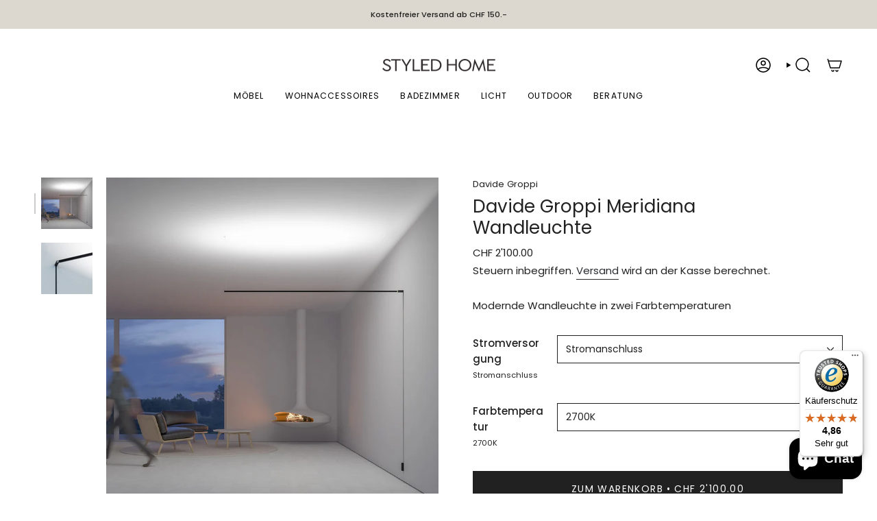

--- FILE ---
content_type: text/html; charset=utf-8
request_url: https://www.styledhome.ch/products/davide-groppi-meridiana-wandleuchte
body_size: 39026
content:
<!doctype html>
<html class="no-touch supports-no-cookies" lang="de">
  <head>
<meta charset="UTF-8">
<meta http-equiv="X-UA-Compatible" content="IE=edge">
<meta name="viewport" content="width=device-width,initial-scale=1"><meta name="theme-color" content="#ab8c52"><!-- ======================= Broadcast Theme V8.0.0 ========================= -->


  <link rel="icon" type="image/png" href="//www.styledhome.ch/cdn/shop/files/SH_Favicon.jpg?crop=center&height=32&v=1732092201&width=32">

<link rel="preconnect" href="https://fonts.shopifycdn.com" crossorigin><!-- Title and description ================================================ -->





<!-- CSS ================================================================== -->
<style data-shopify>
  @font-face {
  font-family: Poppins;
  font-weight: 400;
  font-style: normal;
  font-display: swap;
  src: url("//www.styledhome.ch/cdn/fonts/poppins/poppins_n4.0ba78fa5af9b0e1a374041b3ceaadf0a43b41362.woff2") format("woff2"),
       url("//www.styledhome.ch/cdn/fonts/poppins/poppins_n4.214741a72ff2596839fc9760ee7a770386cf16ca.woff") format("woff");
}

  @font-face {
  font-family: Poppins;
  font-weight: 400;
  font-style: normal;
  font-display: swap;
  src: url("//www.styledhome.ch/cdn/fonts/poppins/poppins_n4.0ba78fa5af9b0e1a374041b3ceaadf0a43b41362.woff2") format("woff2"),
       url("//www.styledhome.ch/cdn/fonts/poppins/poppins_n4.214741a72ff2596839fc9760ee7a770386cf16ca.woff") format("woff");
}

  @font-face {
  font-family: Poppins;
  font-weight: 400;
  font-style: normal;
  font-display: swap;
  src: url("//www.styledhome.ch/cdn/fonts/poppins/poppins_n4.0ba78fa5af9b0e1a374041b3ceaadf0a43b41362.woff2") format("woff2"),
       url("//www.styledhome.ch/cdn/fonts/poppins/poppins_n4.214741a72ff2596839fc9760ee7a770386cf16ca.woff") format("woff");
}

  @font-face {
  font-family: Poppins;
  font-weight: 400;
  font-style: normal;
  font-display: swap;
  src: url("//www.styledhome.ch/cdn/fonts/poppins/poppins_n4.0ba78fa5af9b0e1a374041b3ceaadf0a43b41362.woff2") format("woff2"),
       url("//www.styledhome.ch/cdn/fonts/poppins/poppins_n4.214741a72ff2596839fc9760ee7a770386cf16ca.woff") format("woff");
}

  @font-face {
  font-family: Poppins;
  font-weight: 400;
  font-style: normal;
  font-display: swap;
  src: url("//www.styledhome.ch/cdn/fonts/poppins/poppins_n4.0ba78fa5af9b0e1a374041b3ceaadf0a43b41362.woff2") format("woff2"),
       url("//www.styledhome.ch/cdn/fonts/poppins/poppins_n4.214741a72ff2596839fc9760ee7a770386cf16ca.woff") format("woff");
}


  
    @font-face {
  font-family: Poppins;
  font-weight: 500;
  font-style: normal;
  font-display: swap;
  src: url("//www.styledhome.ch/cdn/fonts/poppins/poppins_n5.ad5b4b72b59a00358afc706450c864c3c8323842.woff2") format("woff2"),
       url("//www.styledhome.ch/cdn/fonts/poppins/poppins_n5.33757fdf985af2d24b32fcd84c9a09224d4b2c39.woff") format("woff");
}

  

  
    @font-face {
  font-family: Poppins;
  font-weight: 400;
  font-style: italic;
  font-display: swap;
  src: url("//www.styledhome.ch/cdn/fonts/poppins/poppins_i4.846ad1e22474f856bd6b81ba4585a60799a9f5d2.woff2") format("woff2"),
       url("//www.styledhome.ch/cdn/fonts/poppins/poppins_i4.56b43284e8b52fc64c1fd271f289a39e8477e9ec.woff") format("woff");
}

  

  
    @font-face {
  font-family: Poppins;
  font-weight: 500;
  font-style: italic;
  font-display: swap;
  src: url("//www.styledhome.ch/cdn/fonts/poppins/poppins_i5.6acfce842c096080e34792078ef3cb7c3aad24d4.woff2") format("woff2"),
       url("//www.styledhome.ch/cdn/fonts/poppins/poppins_i5.a49113e4fe0ad7fd7716bd237f1602cbec299b3c.woff") format("woff");
}

  

  
    @font-face {
  font-family: Poppins;
  font-weight: 500;
  font-style: normal;
  font-display: swap;
  src: url("//www.styledhome.ch/cdn/fonts/poppins/poppins_n5.ad5b4b72b59a00358afc706450c864c3c8323842.woff2") format("woff2"),
       url("//www.styledhome.ch/cdn/fonts/poppins/poppins_n5.33757fdf985af2d24b32fcd84c9a09224d4b2c39.woff") format("woff");
}

  

  

  
    :root,
    .color-scheme-1 {--COLOR-BG-GRADIENT: #ffffff;
      --COLOR-BG: #ffffff;
      --COLOR-BG-RGB: 255, 255, 255;

      --COLOR-BG-ACCENT: #ffffff;
      --COLOR-BG-ACCENT-LIGHTEN: #ffffff;

      /* === Link Color ===*/

      --COLOR-LINK: #282c2e;
      --COLOR-LINK-A50: rgba(40, 44, 46, 0.5);
      --COLOR-LINK-A70: rgba(40, 44, 46, 0.7);
      --COLOR-LINK-HOVER: rgba(40, 44, 46, 0.7);
      --COLOR-LINK-OPPOSITE: #ffffff;

      --COLOR-TEXT: #212121;
      --COLOR-TEXT-HOVER: rgba(33, 33, 33, 0.7);
      --COLOR-TEXT-LIGHT: #646464;
      --COLOR-TEXT-DARK: #000000;
      --COLOR-TEXT-A5:  rgba(33, 33, 33, 0.05);
      --COLOR-TEXT-A35: rgba(33, 33, 33, 0.35);
      --COLOR-TEXT-A50: rgba(33, 33, 33, 0.5);
      --COLOR-TEXT-A80: rgba(33, 33, 33, 0.8);


      --COLOR-BORDER: rgb(255, 255, 255);
      --COLOR-BORDER-LIGHT: #ffffff;
      --COLOR-BORDER-DARK: #cccccc;
      --COLOR-BORDER-HAIRLINE: #f7f7f7;

      --overlay-bg: #000000;

      /* === Bright color ===*/
      --COLOR-ACCENT: #ab8c52;
      --COLOR-ACCENT-HOVER: #806430;
      --COLOR-ACCENT-FADE: rgba(171, 140, 82, 0.05);
      --COLOR-ACCENT-LIGHT: #e8d4ae;

      /* === Default Cart Gradient ===*/

      --FREE-SHIPPING-GRADIENT: linear-gradient(to right, var(--COLOR-ACCENT-LIGHT) 0%, var(--accent) 100%);

      /* === Buttons ===*/
      --BTN-PRIMARY-BG: #212121;
      --BTN-PRIMARY-TEXT: #ffffff;
      --BTN-PRIMARY-BORDER: #212121;
      --BTN-PRIMARY-BORDER-A70: rgba(33, 33, 33, 0.7);

      
      
        --BTN-PRIMARY-BG-BRIGHTER: #2e2e2e;
      

      --BTN-SECONDARY-BG: #ab8c52;
      --BTN-SECONDARY-TEXT: #ffffff;
      --BTN-SECONDARY-BORDER: #ab8c52;
      --BTN-SECONDARY-BORDER-A70: rgba(171, 140, 82, 0.7);

      
      
        --BTN-SECONDARY-BG-BRIGHTER: #9a7e4a;
      

      
--COLOR-BG-BRIGHTER: #f2f2f2;

      --COLOR-BG-ALPHA-25: rgba(255, 255, 255, 0.25);
      --COLOR-BG-TRANSPARENT: rgba(255, 255, 255, 0);--COLOR-FOOTER-BG-HAIRLINE: #f7f7f7;

      /* Dynamic color variables */
      --accent: var(--COLOR-ACCENT);
      --accent-fade: var(--COLOR-ACCENT-FADE);
      --accent-hover: var(--COLOR-ACCENT-HOVER);
      --border: var(--COLOR-BORDER);
      --border-dark: var(--COLOR-BORDER-DARK);
      --border-light: var(--COLOR-BORDER-LIGHT);
      --border-hairline: var(--COLOR-BORDER-HAIRLINE);
      --bg: var(--COLOR-BG-GRADIENT, var(--COLOR-BG));
      --bg-accent: var(--COLOR-BG-ACCENT);
      --bg-accent-lighten: var(--COLOR-BG-ACCENT-LIGHTEN);
      --icons: var(--COLOR-TEXT);
      --link: var(--COLOR-LINK);
      --link-a50: var(--COLOR-LINK-A50);
      --link-a70: var(--COLOR-LINK-A70);
      --link-hover: var(--COLOR-LINK-HOVER);
      --link-opposite: var(--COLOR-LINK-OPPOSITE);
      --text: var(--COLOR-TEXT);
      --text-dark: var(--COLOR-TEXT-DARK);
      --text-light: var(--COLOR-TEXT-LIGHT);
      --text-hover: var(--COLOR-TEXT-HOVER);
      --text-a5: var(--COLOR-TEXT-A5);
      --text-a35: var(--COLOR-TEXT-A35);
      --text-a50: var(--COLOR-TEXT-A50);
      --text-a80: var(--COLOR-TEXT-A80);
    }
  
    
    .color-scheme-2 {--COLOR-BG-GRADIENT: #212121;
      --COLOR-BG: #212121;
      --COLOR-BG-RGB: 33, 33, 33;

      --COLOR-BG-ACCENT: #f5f2ec;
      --COLOR-BG-ACCENT-LIGHTEN: #ffffff;

      /* === Link Color ===*/

      --COLOR-LINK: #282c2e;
      --COLOR-LINK-A50: rgba(40, 44, 46, 0.5);
      --COLOR-LINK-A70: rgba(40, 44, 46, 0.7);
      --COLOR-LINK-HOVER: rgba(40, 44, 46, 0.7);
      --COLOR-LINK-OPPOSITE: #ffffff;

      --COLOR-TEXT: #ffffff;
      --COLOR-TEXT-HOVER: rgba(255, 255, 255, 0.7);
      --COLOR-TEXT-LIGHT: #bcbcbc;
      --COLOR-TEXT-DARK: #d9d9d9;
      --COLOR-TEXT-A5:  rgba(255, 255, 255, 0.05);
      --COLOR-TEXT-A35: rgba(255, 255, 255, 0.35);
      --COLOR-TEXT-A50: rgba(255, 255, 255, 0.5);
      --COLOR-TEXT-A80: rgba(255, 255, 255, 0.8);


      --COLOR-BORDER: rgb(209, 208, 206);
      --COLOR-BORDER-LIGHT: #8b8a89;
      --COLOR-BORDER-DARK: #a09e99;
      --COLOR-BORDER-HAIRLINE: #191919;

      --overlay-bg: #644d3e;

      /* === Bright color ===*/
      --COLOR-ACCENT: #ab8c52;
      --COLOR-ACCENT-HOVER: #806430;
      --COLOR-ACCENT-FADE: rgba(171, 140, 82, 0.05);
      --COLOR-ACCENT-LIGHT: #e8d4ae;

      /* === Default Cart Gradient ===*/

      --FREE-SHIPPING-GRADIENT: linear-gradient(to right, var(--COLOR-ACCENT-LIGHT) 0%, var(--accent) 100%);

      /* === Buttons ===*/
      --BTN-PRIMARY-BG: #212121;
      --BTN-PRIMARY-TEXT: #ffffff;
      --BTN-PRIMARY-BORDER: #212121;
      --BTN-PRIMARY-BORDER-A70: rgba(33, 33, 33, 0.7);

      
      
        --BTN-PRIMARY-BG-BRIGHTER: #2e2e2e;
      

      --BTN-SECONDARY-BG: #ffffff;
      --BTN-SECONDARY-TEXT: #000000;
      --BTN-SECONDARY-BORDER: #ab8c52;
      --BTN-SECONDARY-BORDER-A70: rgba(171, 140, 82, 0.7);

      
      
        --BTN-SECONDARY-BG-BRIGHTER: #f2f2f2;
      

      
--COLOR-BG-BRIGHTER: #2e2e2e;

      --COLOR-BG-ALPHA-25: rgba(33, 33, 33, 0.25);
      --COLOR-BG-TRANSPARENT: rgba(33, 33, 33, 0);--COLOR-FOOTER-BG-HAIRLINE: #292929;

      /* Dynamic color variables */
      --accent: var(--COLOR-ACCENT);
      --accent-fade: var(--COLOR-ACCENT-FADE);
      --accent-hover: var(--COLOR-ACCENT-HOVER);
      --border: var(--COLOR-BORDER);
      --border-dark: var(--COLOR-BORDER-DARK);
      --border-light: var(--COLOR-BORDER-LIGHT);
      --border-hairline: var(--COLOR-BORDER-HAIRLINE);
      --bg: var(--COLOR-BG-GRADIENT, var(--COLOR-BG));
      --bg-accent: var(--COLOR-BG-ACCENT);
      --bg-accent-lighten: var(--COLOR-BG-ACCENT-LIGHTEN);
      --icons: var(--COLOR-TEXT);
      --link: var(--COLOR-LINK);
      --link-a50: var(--COLOR-LINK-A50);
      --link-a70: var(--COLOR-LINK-A70);
      --link-hover: var(--COLOR-LINK-HOVER);
      --link-opposite: var(--COLOR-LINK-OPPOSITE);
      --text: var(--COLOR-TEXT);
      --text-dark: var(--COLOR-TEXT-DARK);
      --text-light: var(--COLOR-TEXT-LIGHT);
      --text-hover: var(--COLOR-TEXT-HOVER);
      --text-a5: var(--COLOR-TEXT-A5);
      --text-a35: var(--COLOR-TEXT-A35);
      --text-a50: var(--COLOR-TEXT-A50);
      --text-a80: var(--COLOR-TEXT-A80);
    }
  
    
    .color-scheme-3 {--COLOR-BG-GRADIENT: #f5f2ec;
      --COLOR-BG: #f5f2ec;
      --COLOR-BG-RGB: 245, 242, 236;

      --COLOR-BG-ACCENT: #ffffff;
      --COLOR-BG-ACCENT-LIGHTEN: #ffffff;

      /* === Link Color ===*/

      --COLOR-LINK: #282c2e;
      --COLOR-LINK-A50: rgba(40, 44, 46, 0.5);
      --COLOR-LINK-A70: rgba(40, 44, 46, 0.7);
      --COLOR-LINK-HOVER: rgba(40, 44, 46, 0.7);
      --COLOR-LINK-OPPOSITE: #ffffff;

      --COLOR-TEXT: #212121;
      --COLOR-TEXT-HOVER: rgba(33, 33, 33, 0.7);
      --COLOR-TEXT-LIGHT: #61605e;
      --COLOR-TEXT-DARK: #000000;
      --COLOR-TEXT-A5:  rgba(33, 33, 33, 0.05);
      --COLOR-TEXT-A35: rgba(33, 33, 33, 0.35);
      --COLOR-TEXT-A50: rgba(33, 33, 33, 0.5);
      --COLOR-TEXT-A80: rgba(33, 33, 33, 0.8);


      --COLOR-BORDER: rgb(209, 205, 196);
      --COLOR-BORDER-LIGHT: #dfdcd4;
      --COLOR-BORDER-DARK: #a49c8b;
      --COLOR-BORDER-HAIRLINE: #f0ebe2;

      --overlay-bg: #000000;

      /* === Bright color ===*/
      --COLOR-ACCENT: #ab8c52;
      --COLOR-ACCENT-HOVER: #806430;
      --COLOR-ACCENT-FADE: rgba(171, 140, 82, 0.05);
      --COLOR-ACCENT-LIGHT: #e8d4ae;

      /* === Default Cart Gradient ===*/

      --FREE-SHIPPING-GRADIENT: linear-gradient(to right, var(--COLOR-ACCENT-LIGHT) 0%, var(--accent) 100%);

      /* === Buttons ===*/
      --BTN-PRIMARY-BG: #212121;
      --BTN-PRIMARY-TEXT: #ffffff;
      --BTN-PRIMARY-BORDER: #212121;
      --BTN-PRIMARY-BORDER-A70: rgba(33, 33, 33, 0.7);

      
      
        --BTN-PRIMARY-BG-BRIGHTER: #2e2e2e;
      

      --BTN-SECONDARY-BG: #ab8c52;
      --BTN-SECONDARY-TEXT: #ffffff;
      --BTN-SECONDARY-BORDER: #ab8c52;
      --BTN-SECONDARY-BORDER-A70: rgba(171, 140, 82, 0.7);

      
      
        --BTN-SECONDARY-BG-BRIGHTER: #9a7e4a;
      

      
--COLOR-BG-BRIGHTER: #ece7db;

      --COLOR-BG-ALPHA-25: rgba(245, 242, 236, 0.25);
      --COLOR-BG-TRANSPARENT: rgba(245, 242, 236, 0);--COLOR-FOOTER-BG-HAIRLINE: #f0ebe2;

      /* Dynamic color variables */
      --accent: var(--COLOR-ACCENT);
      --accent-fade: var(--COLOR-ACCENT-FADE);
      --accent-hover: var(--COLOR-ACCENT-HOVER);
      --border: var(--COLOR-BORDER);
      --border-dark: var(--COLOR-BORDER-DARK);
      --border-light: var(--COLOR-BORDER-LIGHT);
      --border-hairline: var(--COLOR-BORDER-HAIRLINE);
      --bg: var(--COLOR-BG-GRADIENT, var(--COLOR-BG));
      --bg-accent: var(--COLOR-BG-ACCENT);
      --bg-accent-lighten: var(--COLOR-BG-ACCENT-LIGHTEN);
      --icons: var(--COLOR-TEXT);
      --link: var(--COLOR-LINK);
      --link-a50: var(--COLOR-LINK-A50);
      --link-a70: var(--COLOR-LINK-A70);
      --link-hover: var(--COLOR-LINK-HOVER);
      --link-opposite: var(--COLOR-LINK-OPPOSITE);
      --text: var(--COLOR-TEXT);
      --text-dark: var(--COLOR-TEXT-DARK);
      --text-light: var(--COLOR-TEXT-LIGHT);
      --text-hover: var(--COLOR-TEXT-HOVER);
      --text-a5: var(--COLOR-TEXT-A5);
      --text-a35: var(--COLOR-TEXT-A35);
      --text-a50: var(--COLOR-TEXT-A50);
      --text-a80: var(--COLOR-TEXT-A80);
    }
  
    
    .color-scheme-4 {--COLOR-BG-GRADIENT: #b0a38b;
      --COLOR-BG: #b0a38b;
      --COLOR-BG-RGB: 176, 163, 139;

      --COLOR-BG-ACCENT: #f5f2ec;
      --COLOR-BG-ACCENT-LIGHTEN: #ffffff;

      /* === Link Color ===*/

      --COLOR-LINK: #282c2e;
      --COLOR-LINK-A50: rgba(40, 44, 46, 0.5);
      --COLOR-LINK-A70: rgba(40, 44, 46, 0.7);
      --COLOR-LINK-HOVER: rgba(40, 44, 46, 0.7);
      --COLOR-LINK-OPPOSITE: #ffffff;

      --COLOR-TEXT: #212121;
      --COLOR-TEXT-HOVER: rgba(33, 33, 33, 0.7);
      --COLOR-TEXT-LIGHT: #4c4841;
      --COLOR-TEXT-DARK: #000000;
      --COLOR-TEXT-A5:  rgba(33, 33, 33, 0.05);
      --COLOR-TEXT-A35: rgba(33, 33, 33, 0.35);
      --COLOR-TEXT-A50: rgba(33, 33, 33, 0.5);
      --COLOR-TEXT-A80: rgba(33, 33, 33, 0.8);


      --COLOR-BORDER: rgb(243, 243, 243);
      --COLOR-BORDER-LIGHT: #d8d3c9;
      --COLOR-BORDER-DARK: #c0c0c0;
      --COLOR-BORDER-HAIRLINE: #aa9c82;

      --overlay-bg: #000000;

      /* === Bright color ===*/
      --COLOR-ACCENT: #ab8c52;
      --COLOR-ACCENT-HOVER: #806430;
      --COLOR-ACCENT-FADE: rgba(171, 140, 82, 0.05);
      --COLOR-ACCENT-LIGHT: #e8d4ae;

      /* === Default Cart Gradient ===*/

      --FREE-SHIPPING-GRADIENT: linear-gradient(to right, var(--COLOR-ACCENT-LIGHT) 0%, var(--accent) 100%);

      /* === Buttons ===*/
      --BTN-PRIMARY-BG: #212121;
      --BTN-PRIMARY-TEXT: #ffffff;
      --BTN-PRIMARY-BORDER: #ffffff;
      --BTN-PRIMARY-BORDER-A70: rgba(255, 255, 255, 0.7);

      
      
        --BTN-PRIMARY-BG-BRIGHTER: #2e2e2e;
      

      --BTN-SECONDARY-BG: #ab8c52;
      --BTN-SECONDARY-TEXT: #ffffff;
      --BTN-SECONDARY-BORDER: #ab8c52;
      --BTN-SECONDARY-BORDER-A70: rgba(171, 140, 82, 0.7);

      
      
        --BTN-SECONDARY-BG-BRIGHTER: #9a7e4a;
      

      
--COLOR-BG-BRIGHTER: #a6977c;

      --COLOR-BG-ALPHA-25: rgba(176, 163, 139, 0.25);
      --COLOR-BG-TRANSPARENT: rgba(176, 163, 139, 0);--COLOR-FOOTER-BG-HAIRLINE: #aa9c82;

      /* Dynamic color variables */
      --accent: var(--COLOR-ACCENT);
      --accent-fade: var(--COLOR-ACCENT-FADE);
      --accent-hover: var(--COLOR-ACCENT-HOVER);
      --border: var(--COLOR-BORDER);
      --border-dark: var(--COLOR-BORDER-DARK);
      --border-light: var(--COLOR-BORDER-LIGHT);
      --border-hairline: var(--COLOR-BORDER-HAIRLINE);
      --bg: var(--COLOR-BG-GRADIENT, var(--COLOR-BG));
      --bg-accent: var(--COLOR-BG-ACCENT);
      --bg-accent-lighten: var(--COLOR-BG-ACCENT-LIGHTEN);
      --icons: var(--COLOR-TEXT);
      --link: var(--COLOR-LINK);
      --link-a50: var(--COLOR-LINK-A50);
      --link-a70: var(--COLOR-LINK-A70);
      --link-hover: var(--COLOR-LINK-HOVER);
      --link-opposite: var(--COLOR-LINK-OPPOSITE);
      --text: var(--COLOR-TEXT);
      --text-dark: var(--COLOR-TEXT-DARK);
      --text-light: var(--COLOR-TEXT-LIGHT);
      --text-hover: var(--COLOR-TEXT-HOVER);
      --text-a5: var(--COLOR-TEXT-A5);
      --text-a35: var(--COLOR-TEXT-A35);
      --text-a50: var(--COLOR-TEXT-A50);
      --text-a80: var(--COLOR-TEXT-A80);
    }
  
    
    .color-scheme-5 {--COLOR-BG-GRADIENT: #868154;
      --COLOR-BG: #868154;
      --COLOR-BG-RGB: 134, 129, 84;

      --COLOR-BG-ACCENT: #f5f2ec;
      --COLOR-BG-ACCENT-LIGHTEN: #ffffff;

      /* === Link Color ===*/

      --COLOR-LINK: #282c2e;
      --COLOR-LINK-A50: rgba(40, 44, 46, 0.5);
      --COLOR-LINK-A70: rgba(40, 44, 46, 0.7);
      --COLOR-LINK-HOVER: rgba(40, 44, 46, 0.7);
      --COLOR-LINK-OPPOSITE: #ffffff;

      --COLOR-TEXT: #d8d2b3;
      --COLOR-TEXT-HOVER: rgba(216, 210, 179, 0.7);
      --COLOR-TEXT-LIGHT: #bfba97;
      --COLOR-TEXT-DARK: #c8bb76;
      --COLOR-TEXT-A5:  rgba(216, 210, 179, 0.05);
      --COLOR-TEXT-A35: rgba(216, 210, 179, 0.35);
      --COLOR-TEXT-A50: rgba(216, 210, 179, 0.5);
      --COLOR-TEXT-A80: rgba(216, 210, 179, 0.8);


      --COLOR-BORDER: rgb(243, 243, 243);
      --COLOR-BORDER-LIGHT: #c7c5b3;
      --COLOR-BORDER-DARK: #c0c0c0;
      --COLOR-BORDER-HAIRLINE: #7d784e;

      --overlay-bg: #000000;

      /* === Bright color ===*/
      --COLOR-ACCENT: #ab8c52;
      --COLOR-ACCENT-HOVER: #806430;
      --COLOR-ACCENT-FADE: rgba(171, 140, 82, 0.05);
      --COLOR-ACCENT-LIGHT: #e8d4ae;

      /* === Default Cart Gradient ===*/

      --FREE-SHIPPING-GRADIENT: linear-gradient(to right, var(--COLOR-ACCENT-LIGHT) 0%, var(--accent) 100%);

      /* === Buttons ===*/
      --BTN-PRIMARY-BG: #212121;
      --BTN-PRIMARY-TEXT: #ffffff;
      --BTN-PRIMARY-BORDER: #212121;
      --BTN-PRIMARY-BORDER-A70: rgba(33, 33, 33, 0.7);

      
      
        --BTN-PRIMARY-BG-BRIGHTER: #2e2e2e;
      

      --BTN-SECONDARY-BG: #ab8c52;
      --BTN-SECONDARY-TEXT: #ffffff;
      --BTN-SECONDARY-BORDER: #ab8c52;
      --BTN-SECONDARY-BORDER-A70: rgba(171, 140, 82, 0.7);

      
      
        --BTN-SECONDARY-BG-BRIGHTER: #9a7e4a;
      

      
--COLOR-BG-BRIGHTER: #76724a;

      --COLOR-BG-ALPHA-25: rgba(134, 129, 84, 0.25);
      --COLOR-BG-TRANSPARENT: rgba(134, 129, 84, 0);--COLOR-FOOTER-BG-HAIRLINE: #7d784e;

      /* Dynamic color variables */
      --accent: var(--COLOR-ACCENT);
      --accent-fade: var(--COLOR-ACCENT-FADE);
      --accent-hover: var(--COLOR-ACCENT-HOVER);
      --border: var(--COLOR-BORDER);
      --border-dark: var(--COLOR-BORDER-DARK);
      --border-light: var(--COLOR-BORDER-LIGHT);
      --border-hairline: var(--COLOR-BORDER-HAIRLINE);
      --bg: var(--COLOR-BG-GRADIENT, var(--COLOR-BG));
      --bg-accent: var(--COLOR-BG-ACCENT);
      --bg-accent-lighten: var(--COLOR-BG-ACCENT-LIGHTEN);
      --icons: var(--COLOR-TEXT);
      --link: var(--COLOR-LINK);
      --link-a50: var(--COLOR-LINK-A50);
      --link-a70: var(--COLOR-LINK-A70);
      --link-hover: var(--COLOR-LINK-HOVER);
      --link-opposite: var(--COLOR-LINK-OPPOSITE);
      --text: var(--COLOR-TEXT);
      --text-dark: var(--COLOR-TEXT-DARK);
      --text-light: var(--COLOR-TEXT-LIGHT);
      --text-hover: var(--COLOR-TEXT-HOVER);
      --text-a5: var(--COLOR-TEXT-A5);
      --text-a35: var(--COLOR-TEXT-A35);
      --text-a50: var(--COLOR-TEXT-A50);
      --text-a80: var(--COLOR-TEXT-A80);
    }
  
    
    .color-scheme-6 {--COLOR-BG-GRADIENT: #fcfbf9;
      --COLOR-BG: #fcfbf9;
      --COLOR-BG-RGB: 252, 251, 249;

      --COLOR-BG-ACCENT: #f5f2ec;
      --COLOR-BG-ACCENT-LIGHTEN: #ffffff;

      /* === Link Color ===*/

      --COLOR-LINK: #282c2e;
      --COLOR-LINK-A50: rgba(40, 44, 46, 0.5);
      --COLOR-LINK-A70: rgba(40, 44, 46, 0.7);
      --COLOR-LINK-HOVER: rgba(40, 44, 46, 0.7);
      --COLOR-LINK-OPPOSITE: #ffffff;

      --COLOR-TEXT: #212121;
      --COLOR-TEXT-HOVER: rgba(33, 33, 33, 0.7);
      --COLOR-TEXT-LIGHT: #636262;
      --COLOR-TEXT-DARK: #000000;
      --COLOR-TEXT-A5:  rgba(33, 33, 33, 0.05);
      --COLOR-TEXT-A35: rgba(33, 33, 33, 0.35);
      --COLOR-TEXT-A50: rgba(33, 33, 33, 0.5);
      --COLOR-TEXT-A80: rgba(33, 33, 33, 0.8);


      --COLOR-BORDER: rgb(209, 208, 206);
      --COLOR-BORDER-LIGHT: #e2e1df;
      --COLOR-BORDER-DARK: #a09e99;
      --COLOR-BORDER-HAIRLINE: #f7f4ef;

      --overlay-bg: #000000;

      /* === Bright color ===*/
      --COLOR-ACCENT: #ab8c52;
      --COLOR-ACCENT-HOVER: #806430;
      --COLOR-ACCENT-FADE: rgba(171, 140, 82, 0.05);
      --COLOR-ACCENT-LIGHT: #e8d4ae;

      /* === Default Cart Gradient ===*/

      --FREE-SHIPPING-GRADIENT: linear-gradient(to right, var(--COLOR-ACCENT-LIGHT) 0%, var(--accent) 100%);

      /* === Buttons ===*/
      --BTN-PRIMARY-BG: #ffffff;
      --BTN-PRIMARY-TEXT: #212121;
      --BTN-PRIMARY-BORDER: #ffffff;
      --BTN-PRIMARY-BORDER-A70: rgba(255, 255, 255, 0.7);

      
      
        --BTN-PRIMARY-BG-BRIGHTER: #f2f2f2;
      

      --BTN-SECONDARY-BG: #ab8c52;
      --BTN-SECONDARY-TEXT: #ffffff;
      --BTN-SECONDARY-BORDER: #ab8c52;
      --BTN-SECONDARY-BORDER-A70: rgba(171, 140, 82, 0.7);

      
      
        --BTN-SECONDARY-BG-BRIGHTER: #9a7e4a;
      

      
--COLOR-BG-BRIGHTER: #f4f0e8;

      --COLOR-BG-ALPHA-25: rgba(252, 251, 249, 0.25);
      --COLOR-BG-TRANSPARENT: rgba(252, 251, 249, 0);--COLOR-FOOTER-BG-HAIRLINE: #f7f4ef;

      /* Dynamic color variables */
      --accent: var(--COLOR-ACCENT);
      --accent-fade: var(--COLOR-ACCENT-FADE);
      --accent-hover: var(--COLOR-ACCENT-HOVER);
      --border: var(--COLOR-BORDER);
      --border-dark: var(--COLOR-BORDER-DARK);
      --border-light: var(--COLOR-BORDER-LIGHT);
      --border-hairline: var(--COLOR-BORDER-HAIRLINE);
      --bg: var(--COLOR-BG-GRADIENT, var(--COLOR-BG));
      --bg-accent: var(--COLOR-BG-ACCENT);
      --bg-accent-lighten: var(--COLOR-BG-ACCENT-LIGHTEN);
      --icons: var(--COLOR-TEXT);
      --link: var(--COLOR-LINK);
      --link-a50: var(--COLOR-LINK-A50);
      --link-a70: var(--COLOR-LINK-A70);
      --link-hover: var(--COLOR-LINK-HOVER);
      --link-opposite: var(--COLOR-LINK-OPPOSITE);
      --text: var(--COLOR-TEXT);
      --text-dark: var(--COLOR-TEXT-DARK);
      --text-light: var(--COLOR-TEXT-LIGHT);
      --text-hover: var(--COLOR-TEXT-HOVER);
      --text-a5: var(--COLOR-TEXT-A5);
      --text-a35: var(--COLOR-TEXT-A35);
      --text-a50: var(--COLOR-TEXT-A50);
      --text-a80: var(--COLOR-TEXT-A80);
    }
  
    
    .color-scheme-7 {--COLOR-BG-GRADIENT: #f5f2ec;
      --COLOR-BG: #f5f2ec;
      --COLOR-BG-RGB: 245, 242, 236;

      --COLOR-BG-ACCENT: #f5f2ec;
      --COLOR-BG-ACCENT-LIGHTEN: #ffffff;

      /* === Link Color ===*/

      --COLOR-LINK: #282c2e;
      --COLOR-LINK-A50: rgba(40, 44, 46, 0.5);
      --COLOR-LINK-A70: rgba(40, 44, 46, 0.7);
      --COLOR-LINK-HOVER: rgba(40, 44, 46, 0.7);
      --COLOR-LINK-OPPOSITE: #ffffff;

      --COLOR-TEXT: #685a3f;
      --COLOR-TEXT-HOVER: rgba(104, 90, 63, 0.7);
      --COLOR-TEXT-LIGHT: #928873;
      --COLOR-TEXT-DARK: #3d321e;
      --COLOR-TEXT-A5:  rgba(104, 90, 63, 0.05);
      --COLOR-TEXT-A35: rgba(104, 90, 63, 0.35);
      --COLOR-TEXT-A50: rgba(104, 90, 63, 0.5);
      --COLOR-TEXT-A80: rgba(104, 90, 63, 0.8);


      --COLOR-BORDER: rgb(209, 205, 196);
      --COLOR-BORDER-LIGHT: #dfdcd4;
      --COLOR-BORDER-DARK: #a49c8b;
      --COLOR-BORDER-HAIRLINE: #f0ebe2;

      --overlay-bg: #000000;

      /* === Bright color ===*/
      --COLOR-ACCENT: #ab8c52;
      --COLOR-ACCENT-HOVER: #806430;
      --COLOR-ACCENT-FADE: rgba(171, 140, 82, 0.05);
      --COLOR-ACCENT-LIGHT: #e8d4ae;

      /* === Default Cart Gradient ===*/

      --FREE-SHIPPING-GRADIENT: linear-gradient(to right, var(--COLOR-ACCENT-LIGHT) 0%, var(--accent) 100%);

      /* === Buttons ===*/
      --BTN-PRIMARY-BG: #212121;
      --BTN-PRIMARY-TEXT: #ffffff;
      --BTN-PRIMARY-BORDER: #212121;
      --BTN-PRIMARY-BORDER-A70: rgba(33, 33, 33, 0.7);

      
      
        --BTN-PRIMARY-BG-BRIGHTER: #2e2e2e;
      

      --BTN-SECONDARY-BG: #ab8c52;
      --BTN-SECONDARY-TEXT: #ffffff;
      --BTN-SECONDARY-BORDER: #ab8c52;
      --BTN-SECONDARY-BORDER-A70: rgba(171, 140, 82, 0.7);

      
      
        --BTN-SECONDARY-BG-BRIGHTER: #9a7e4a;
      

      
--COLOR-BG-BRIGHTER: #ece7db;

      --COLOR-BG-ALPHA-25: rgba(245, 242, 236, 0.25);
      --COLOR-BG-TRANSPARENT: rgba(245, 242, 236, 0);--COLOR-FOOTER-BG-HAIRLINE: #f0ebe2;

      /* Dynamic color variables */
      --accent: var(--COLOR-ACCENT);
      --accent-fade: var(--COLOR-ACCENT-FADE);
      --accent-hover: var(--COLOR-ACCENT-HOVER);
      --border: var(--COLOR-BORDER);
      --border-dark: var(--COLOR-BORDER-DARK);
      --border-light: var(--COLOR-BORDER-LIGHT);
      --border-hairline: var(--COLOR-BORDER-HAIRLINE);
      --bg: var(--COLOR-BG-GRADIENT, var(--COLOR-BG));
      --bg-accent: var(--COLOR-BG-ACCENT);
      --bg-accent-lighten: var(--COLOR-BG-ACCENT-LIGHTEN);
      --icons: var(--COLOR-TEXT);
      --link: var(--COLOR-LINK);
      --link-a50: var(--COLOR-LINK-A50);
      --link-a70: var(--COLOR-LINK-A70);
      --link-hover: var(--COLOR-LINK-HOVER);
      --link-opposite: var(--COLOR-LINK-OPPOSITE);
      --text: var(--COLOR-TEXT);
      --text-dark: var(--COLOR-TEXT-DARK);
      --text-light: var(--COLOR-TEXT-LIGHT);
      --text-hover: var(--COLOR-TEXT-HOVER);
      --text-a5: var(--COLOR-TEXT-A5);
      --text-a35: var(--COLOR-TEXT-A35);
      --text-a50: var(--COLOR-TEXT-A50);
      --text-a80: var(--COLOR-TEXT-A80);
    }
  
    
    .color-scheme-8 {--COLOR-BG-GRADIENT: #d1cdc4;
      --COLOR-BG: #d1cdc4;
      --COLOR-BG-RGB: 209, 205, 196;

      --COLOR-BG-ACCENT: #f5f2ec;
      --COLOR-BG-ACCENT-LIGHTEN: #ffffff;

      /* === Link Color ===*/

      --COLOR-LINK: #282c2e;
      --COLOR-LINK-A50: rgba(40, 44, 46, 0.5);
      --COLOR-LINK-A70: rgba(40, 44, 46, 0.7);
      --COLOR-LINK-HOVER: rgba(40, 44, 46, 0.7);
      --COLOR-LINK-OPPOSITE: #ffffff;

      --COLOR-TEXT: #212121;
      --COLOR-TEXT-HOVER: rgba(33, 33, 33, 0.7);
      --COLOR-TEXT-LIGHT: #565552;
      --COLOR-TEXT-DARK: #000000;
      --COLOR-TEXT-A5:  rgba(33, 33, 33, 0.05);
      --COLOR-TEXT-A35: rgba(33, 33, 33, 0.35);
      --COLOR-TEXT-A50: rgba(33, 33, 33, 0.5);
      --COLOR-TEXT-A80: rgba(33, 33, 33, 0.8);


      --COLOR-BORDER: rgb(209, 205, 196);
      --COLOR-BORDER-LIGHT: #d1cdc4;
      --COLOR-BORDER-DARK: #a49c8b;
      --COLOR-BORDER-HAIRLINE: #cac6bb;

      --overlay-bg: #000000;

      /* === Bright color ===*/
      --COLOR-ACCENT: #ab8c52;
      --COLOR-ACCENT-HOVER: #806430;
      --COLOR-ACCENT-FADE: rgba(171, 140, 82, 0.05);
      --COLOR-ACCENT-LIGHT: #e8d4ae;

      /* === Default Cart Gradient ===*/

      --FREE-SHIPPING-GRADIENT: linear-gradient(to right, var(--COLOR-ACCENT-LIGHT) 0%, var(--accent) 100%);

      /* === Buttons ===*/
      --BTN-PRIMARY-BG: #212121;
      --BTN-PRIMARY-TEXT: #ffffff;
      --BTN-PRIMARY-BORDER: #212121;
      --BTN-PRIMARY-BORDER-A70: rgba(33, 33, 33, 0.7);

      
      
        --BTN-PRIMARY-BG-BRIGHTER: #2e2e2e;
      

      --BTN-SECONDARY-BG: #ab8c52;
      --BTN-SECONDARY-TEXT: #ffffff;
      --BTN-SECONDARY-BORDER: #ab8c52;
      --BTN-SECONDARY-BORDER-A70: rgba(171, 140, 82, 0.7);

      
      
        --BTN-SECONDARY-BG-BRIGHTER: #9a7e4a;
      

      
--COLOR-BG-BRIGHTER: #c6c1b6;

      --COLOR-BG-ALPHA-25: rgba(209, 205, 196, 0.25);
      --COLOR-BG-TRANSPARENT: rgba(209, 205, 196, 0);--COLOR-FOOTER-BG-HAIRLINE: #cac6bb;

      /* Dynamic color variables */
      --accent: var(--COLOR-ACCENT);
      --accent-fade: var(--COLOR-ACCENT-FADE);
      --accent-hover: var(--COLOR-ACCENT-HOVER);
      --border: var(--COLOR-BORDER);
      --border-dark: var(--COLOR-BORDER-DARK);
      --border-light: var(--COLOR-BORDER-LIGHT);
      --border-hairline: var(--COLOR-BORDER-HAIRLINE);
      --bg: var(--COLOR-BG-GRADIENT, var(--COLOR-BG));
      --bg-accent: var(--COLOR-BG-ACCENT);
      --bg-accent-lighten: var(--COLOR-BG-ACCENT-LIGHTEN);
      --icons: var(--COLOR-TEXT);
      --link: var(--COLOR-LINK);
      --link-a50: var(--COLOR-LINK-A50);
      --link-a70: var(--COLOR-LINK-A70);
      --link-hover: var(--COLOR-LINK-HOVER);
      --link-opposite: var(--COLOR-LINK-OPPOSITE);
      --text: var(--COLOR-TEXT);
      --text-dark: var(--COLOR-TEXT-DARK);
      --text-light: var(--COLOR-TEXT-LIGHT);
      --text-hover: var(--COLOR-TEXT-HOVER);
      --text-a5: var(--COLOR-TEXT-A5);
      --text-a35: var(--COLOR-TEXT-A35);
      --text-a50: var(--COLOR-TEXT-A50);
      --text-a80: var(--COLOR-TEXT-A80);
    }
  
    
    .color-scheme-9 {--COLOR-BG-GRADIENT: #ddd8cf;
      --COLOR-BG: #ddd8cf;
      --COLOR-BG-RGB: 221, 216, 207;

      --COLOR-BG-ACCENT: #ddd8cf;
      --COLOR-BG-ACCENT-LIGHTEN: #fdfcfc;

      /* === Link Color ===*/

      --COLOR-LINK: #282c2e;
      --COLOR-LINK-A50: rgba(40, 44, 46, 0.5);
      --COLOR-LINK-A70: rgba(40, 44, 46, 0.7);
      --COLOR-LINK-HOVER: rgba(40, 44, 46, 0.7);
      --COLOR-LINK-OPPOSITE: #ffffff;

      --COLOR-TEXT: #212121;
      --COLOR-TEXT-HOVER: rgba(33, 33, 33, 0.7);
      --COLOR-TEXT-LIGHT: #595855;
      --COLOR-TEXT-DARK: #000000;
      --COLOR-TEXT-A5:  rgba(33, 33, 33, 0.05);
      --COLOR-TEXT-A35: rgba(33, 33, 33, 0.35);
      --COLOR-TEXT-A50: rgba(33, 33, 33, 0.5);
      --COLOR-TEXT-A80: rgba(33, 33, 33, 0.8);


      --COLOR-BORDER: rgb(221, 216, 207);
      --COLOR-BORDER-LIGHT: #ddd8cf;
      --COLOR-BORDER-DARK: #b3a793;
      --COLOR-BORDER-HAIRLINE: #d7d1c6;

      --overlay-bg: #000000;

      /* === Bright color ===*/
      --COLOR-ACCENT: #ddd8cf;
      --COLOR-ACCENT-HOVER: #c5b69a;
      --COLOR-ACCENT-FADE: rgba(221, 216, 207, 0.05);
      --COLOR-ACCENT-LIGHT: #ffffff;

      /* === Default Cart Gradient ===*/

      --FREE-SHIPPING-GRADIENT: linear-gradient(to right, var(--COLOR-ACCENT-LIGHT) 0%, var(--accent) 100%);

      /* === Buttons ===*/
      --BTN-PRIMARY-BG: #212121;
      --BTN-PRIMARY-TEXT: #ffffff;
      --BTN-PRIMARY-BORDER: #212121;
      --BTN-PRIMARY-BORDER-A70: rgba(33, 33, 33, 0.7);

      
      
        --BTN-PRIMARY-BG-BRIGHTER: #2e2e2e;
      

      --BTN-SECONDARY-BG: #ddd8cf;
      --BTN-SECONDARY-TEXT: #212121;
      --BTN-SECONDARY-BORDER: #ddd8cf;
      --BTN-SECONDARY-BORDER-A70: rgba(221, 216, 207, 0.7);

      
      
        --BTN-SECONDARY-BG-BRIGHTER: #d2ccc0;
      

      
--COLOR-BG-BRIGHTER: #d2ccc0;

      --COLOR-BG-ALPHA-25: rgba(221, 216, 207, 0.25);
      --COLOR-BG-TRANSPARENT: rgba(221, 216, 207, 0);--COLOR-FOOTER-BG-HAIRLINE: #d7d1c6;

      /* Dynamic color variables */
      --accent: var(--COLOR-ACCENT);
      --accent-fade: var(--COLOR-ACCENT-FADE);
      --accent-hover: var(--COLOR-ACCENT-HOVER);
      --border: var(--COLOR-BORDER);
      --border-dark: var(--COLOR-BORDER-DARK);
      --border-light: var(--COLOR-BORDER-LIGHT);
      --border-hairline: var(--COLOR-BORDER-HAIRLINE);
      --bg: var(--COLOR-BG-GRADIENT, var(--COLOR-BG));
      --bg-accent: var(--COLOR-BG-ACCENT);
      --bg-accent-lighten: var(--COLOR-BG-ACCENT-LIGHTEN);
      --icons: var(--COLOR-TEXT);
      --link: var(--COLOR-LINK);
      --link-a50: var(--COLOR-LINK-A50);
      --link-a70: var(--COLOR-LINK-A70);
      --link-hover: var(--COLOR-LINK-HOVER);
      --link-opposite: var(--COLOR-LINK-OPPOSITE);
      --text: var(--COLOR-TEXT);
      --text-dark: var(--COLOR-TEXT-DARK);
      --text-light: var(--COLOR-TEXT-LIGHT);
      --text-hover: var(--COLOR-TEXT-HOVER);
      --text-a5: var(--COLOR-TEXT-A5);
      --text-a35: var(--COLOR-TEXT-A35);
      --text-a50: var(--COLOR-TEXT-A50);
      --text-a80: var(--COLOR-TEXT-A80);
    }
  
    
    .color-scheme-10 {--COLOR-BG-GRADIENT: rgba(0,0,0,0);
      --COLOR-BG: rgba(0,0,0,0);
      --COLOR-BG-RGB: 0, 0, 0;

      --COLOR-BG-ACCENT: #f5f2ec;
      --COLOR-BG-ACCENT-LIGHTEN: #ffffff;

      /* === Link Color ===*/

      --COLOR-LINK: #ffffff;
      --COLOR-LINK-A50: rgba(255, 255, 255, 0.5);
      --COLOR-LINK-A70: rgba(255, 255, 255, 0.7);
      --COLOR-LINK-HOVER: rgba(255, 255, 255, 0.7);
      --COLOR-LINK-OPPOSITE: #000000;

      --COLOR-TEXT: #ffffff;
      --COLOR-TEXT-HOVER: rgba(255, 255, 255, 0.7);
      --COLOR-TEXT-LIGHT: rgba(179, 179, 179, 0.7);
      --COLOR-TEXT-DARK: #d9d9d9;
      --COLOR-TEXT-A5:  rgba(255, 255, 255, 0.05);
      --COLOR-TEXT-A35: rgba(255, 255, 255, 0.35);
      --COLOR-TEXT-A50: rgba(255, 255, 255, 0.5);
      --COLOR-TEXT-A80: rgba(255, 255, 255, 0.8);


      --COLOR-BORDER: rgb(209, 205, 196);
      --COLOR-BORDER-LIGHT: rgba(125, 123, 118, 0.6);
      --COLOR-BORDER-DARK: #a49c8b;
      --COLOR-BORDER-HAIRLINE: rgba(0, 0, 0, 0.0);

      --overlay-bg: #ffffff;

      /* === Bright color ===*/
      --COLOR-ACCENT: #ab8c52;
      --COLOR-ACCENT-HOVER: #806430;
      --COLOR-ACCENT-FADE: rgba(171, 140, 82, 0.05);
      --COLOR-ACCENT-LIGHT: #e8d4ae;

      /* === Default Cart Gradient ===*/

      --FREE-SHIPPING-GRADIENT: linear-gradient(to right, var(--COLOR-ACCENT-LIGHT) 0%, var(--accent) 100%);

      /* === Buttons ===*/
      --BTN-PRIMARY-BG: #ffffff;
      --BTN-PRIMARY-TEXT: #ffffff;
      --BTN-PRIMARY-BORDER: #ffffff;
      --BTN-PRIMARY-BORDER-A70: rgba(255, 255, 255, 0.7);

      
      
        --BTN-PRIMARY-BG-BRIGHTER: #f2f2f2;
      

      --BTN-SECONDARY-BG: #ab8c52;
      --BTN-SECONDARY-TEXT: #ffffff;
      --BTN-SECONDARY-BORDER: #ab8c52;
      --BTN-SECONDARY-BORDER-A70: rgba(171, 140, 82, 0.7);

      
      
        --BTN-SECONDARY-BG-BRIGHTER: #9a7e4a;
      

      
--COLOR-BG-BRIGHTER: rgba(26, 26, 26, 0.0);

      --COLOR-BG-ALPHA-25: rgba(0, 0, 0, 0.25);
      --COLOR-BG-TRANSPARENT: rgba(0, 0, 0, 0);--COLOR-FOOTER-BG-HAIRLINE: rgba(8, 8, 8, 0.0);

      /* Dynamic color variables */
      --accent: var(--COLOR-ACCENT);
      --accent-fade: var(--COLOR-ACCENT-FADE);
      --accent-hover: var(--COLOR-ACCENT-HOVER);
      --border: var(--COLOR-BORDER);
      --border-dark: var(--COLOR-BORDER-DARK);
      --border-light: var(--COLOR-BORDER-LIGHT);
      --border-hairline: var(--COLOR-BORDER-HAIRLINE);
      --bg: var(--COLOR-BG-GRADIENT, var(--COLOR-BG));
      --bg-accent: var(--COLOR-BG-ACCENT);
      --bg-accent-lighten: var(--COLOR-BG-ACCENT-LIGHTEN);
      --icons: var(--COLOR-TEXT);
      --link: var(--COLOR-LINK);
      --link-a50: var(--COLOR-LINK-A50);
      --link-a70: var(--COLOR-LINK-A70);
      --link-hover: var(--COLOR-LINK-HOVER);
      --link-opposite: var(--COLOR-LINK-OPPOSITE);
      --text: var(--COLOR-TEXT);
      --text-dark: var(--COLOR-TEXT-DARK);
      --text-light: var(--COLOR-TEXT-LIGHT);
      --text-hover: var(--COLOR-TEXT-HOVER);
      --text-a5: var(--COLOR-TEXT-A5);
      --text-a35: var(--COLOR-TEXT-A35);
      --text-a50: var(--COLOR-TEXT-A50);
      --text-a80: var(--COLOR-TEXT-A80);
    }
  
    
    .color-scheme-11 {--COLOR-BG-GRADIENT: rgba(0,0,0,0);
      --COLOR-BG: rgba(0,0,0,0);
      --COLOR-BG-RGB: 0, 0, 0;

      --COLOR-BG-ACCENT: #f5f2ec;
      --COLOR-BG-ACCENT-LIGHTEN: #ffffff;

      /* === Link Color ===*/

      --COLOR-LINK: #282c2e;
      --COLOR-LINK-A50: rgba(40, 44, 46, 0.5);
      --COLOR-LINK-A70: rgba(40, 44, 46, 0.7);
      --COLOR-LINK-HOVER: rgba(40, 44, 46, 0.7);
      --COLOR-LINK-OPPOSITE: #ffffff;

      --COLOR-TEXT: #ffffff;
      --COLOR-TEXT-HOVER: rgba(255, 255, 255, 0.7);
      --COLOR-TEXT-LIGHT: rgba(179, 179, 179, 0.7);
      --COLOR-TEXT-DARK: #d9d9d9;
      --COLOR-TEXT-A5:  rgba(255, 255, 255, 0.05);
      --COLOR-TEXT-A35: rgba(255, 255, 255, 0.35);
      --COLOR-TEXT-A50: rgba(255, 255, 255, 0.5);
      --COLOR-TEXT-A80: rgba(255, 255, 255, 0.8);


      --COLOR-BORDER: rgb(209, 205, 196);
      --COLOR-BORDER-LIGHT: rgba(125, 123, 118, 0.6);
      --COLOR-BORDER-DARK: #a49c8b;
      --COLOR-BORDER-HAIRLINE: rgba(0, 0, 0, 0.0);

      --overlay-bg: #000000;

      /* === Bright color ===*/
      --COLOR-ACCENT: #ab8c52;
      --COLOR-ACCENT-HOVER: #806430;
      --COLOR-ACCENT-FADE: rgba(171, 140, 82, 0.05);
      --COLOR-ACCENT-LIGHT: #e8d4ae;

      /* === Default Cart Gradient ===*/

      --FREE-SHIPPING-GRADIENT: linear-gradient(to right, var(--COLOR-ACCENT-LIGHT) 0%, var(--accent) 100%);

      /* === Buttons ===*/
      --BTN-PRIMARY-BG: #212121;
      --BTN-PRIMARY-TEXT: #ffffff;
      --BTN-PRIMARY-BORDER: #ffffff;
      --BTN-PRIMARY-BORDER-A70: rgba(255, 255, 255, 0.7);

      
      
        --BTN-PRIMARY-BG-BRIGHTER: #2e2e2e;
      

      --BTN-SECONDARY-BG: #ab8c52;
      --BTN-SECONDARY-TEXT: #ffffff;
      --BTN-SECONDARY-BORDER: #ab8c52;
      --BTN-SECONDARY-BORDER-A70: rgba(171, 140, 82, 0.7);

      
      
        --BTN-SECONDARY-BG-BRIGHTER: #9a7e4a;
      

      
--COLOR-BG-BRIGHTER: rgba(26, 26, 26, 0.0);

      --COLOR-BG-ALPHA-25: rgba(0, 0, 0, 0.25);
      --COLOR-BG-TRANSPARENT: rgba(0, 0, 0, 0);--COLOR-FOOTER-BG-HAIRLINE: rgba(8, 8, 8, 0.0);

      /* Dynamic color variables */
      --accent: var(--COLOR-ACCENT);
      --accent-fade: var(--COLOR-ACCENT-FADE);
      --accent-hover: var(--COLOR-ACCENT-HOVER);
      --border: var(--COLOR-BORDER);
      --border-dark: var(--COLOR-BORDER-DARK);
      --border-light: var(--COLOR-BORDER-LIGHT);
      --border-hairline: var(--COLOR-BORDER-HAIRLINE);
      --bg: var(--COLOR-BG-GRADIENT, var(--COLOR-BG));
      --bg-accent: var(--COLOR-BG-ACCENT);
      --bg-accent-lighten: var(--COLOR-BG-ACCENT-LIGHTEN);
      --icons: var(--COLOR-TEXT);
      --link: var(--COLOR-LINK);
      --link-a50: var(--COLOR-LINK-A50);
      --link-a70: var(--COLOR-LINK-A70);
      --link-hover: var(--COLOR-LINK-HOVER);
      --link-opposite: var(--COLOR-LINK-OPPOSITE);
      --text: var(--COLOR-TEXT);
      --text-dark: var(--COLOR-TEXT-DARK);
      --text-light: var(--COLOR-TEXT-LIGHT);
      --text-hover: var(--COLOR-TEXT-HOVER);
      --text-a5: var(--COLOR-TEXT-A5);
      --text-a35: var(--COLOR-TEXT-A35);
      --text-a50: var(--COLOR-TEXT-A50);
      --text-a80: var(--COLOR-TEXT-A80);
    }
  
    
    .color-scheme-825051a6-626b-484b-a11c-00b5a40c9b92 {--COLOR-BG-GRADIENT: #ffffff;
      --COLOR-BG: #ffffff;
      --COLOR-BG-RGB: 255, 255, 255;

      --COLOR-BG-ACCENT: #ededed;
      --COLOR-BG-ACCENT-LIGHTEN: #ffffff;

      /* === Link Color ===*/

      --COLOR-LINK: #090909;
      --COLOR-LINK-A50: rgba(9, 9, 9, 0.5);
      --COLOR-LINK-A70: rgba(9, 9, 9, 0.7);
      --COLOR-LINK-HOVER: rgba(9, 9, 9, 0.7);
      --COLOR-LINK-OPPOSITE: #ffffff;

      --COLOR-TEXT: #090909;
      --COLOR-TEXT-HOVER: rgba(9, 9, 9, 0.7);
      --COLOR-TEXT-LIGHT: #535353;
      --COLOR-TEXT-DARK: #000000;
      --COLOR-TEXT-A5:  rgba(9, 9, 9, 0.05);
      --COLOR-TEXT-A35: rgba(9, 9, 9, 0.35);
      --COLOR-TEXT-A50: rgba(9, 9, 9, 0.5);
      --COLOR-TEXT-A80: rgba(9, 9, 9, 0.8);


      --COLOR-BORDER: rgb(9, 9, 9);
      --COLOR-BORDER-LIGHT: #6b6b6b;
      --COLOR-BORDER-DARK: #000000;
      --COLOR-BORDER-HAIRLINE: #f7f7f7;

      --overlay-bg: #090909;

      /* === Bright color ===*/
      --COLOR-ACCENT: #bdb2aa;
      --COLOR-ACCENT-HOVER: #a88973;
      --COLOR-ACCENT-FADE: rgba(189, 178, 170, 0.05);
      --COLOR-ACCENT-LIGHT: #ffffff;

      /* === Default Cart Gradient ===*/

      --FREE-SHIPPING-GRADIENT: linear-gradient(to right, var(--COLOR-ACCENT-LIGHT) 0%, var(--accent) 100%);

      /* === Buttons ===*/
      --BTN-PRIMARY-BG: #090909;
      --BTN-PRIMARY-TEXT: #ffffff;
      --BTN-PRIMARY-BORDER: #000000;
      --BTN-PRIMARY-BORDER-A70: rgba(0, 0, 0, 0.7);

      
      
        --BTN-PRIMARY-BG-BRIGHTER: #161616;
      

      --BTN-SECONDARY-BG: #bdb2aa;
      --BTN-SECONDARY-TEXT: #ffffff;
      --BTN-SECONDARY-BORDER: #bdb2aa;
      --BTN-SECONDARY-BORDER-A70: rgba(189, 178, 170, 0.7);

      
      
        --BTN-SECONDARY-BG-BRIGHTER: #b2a59c;
      

      
--COLOR-BG-BRIGHTER: #f2f2f2;

      --COLOR-BG-ALPHA-25: rgba(255, 255, 255, 0.25);
      --COLOR-BG-TRANSPARENT: rgba(255, 255, 255, 0);--COLOR-FOOTER-BG-HAIRLINE: #f7f7f7;

      /* Dynamic color variables */
      --accent: var(--COLOR-ACCENT);
      --accent-fade: var(--COLOR-ACCENT-FADE);
      --accent-hover: var(--COLOR-ACCENT-HOVER);
      --border: var(--COLOR-BORDER);
      --border-dark: var(--COLOR-BORDER-DARK);
      --border-light: var(--COLOR-BORDER-LIGHT);
      --border-hairline: var(--COLOR-BORDER-HAIRLINE);
      --bg: var(--COLOR-BG-GRADIENT, var(--COLOR-BG));
      --bg-accent: var(--COLOR-BG-ACCENT);
      --bg-accent-lighten: var(--COLOR-BG-ACCENT-LIGHTEN);
      --icons: var(--COLOR-TEXT);
      --link: var(--COLOR-LINK);
      --link-a50: var(--COLOR-LINK-A50);
      --link-a70: var(--COLOR-LINK-A70);
      --link-hover: var(--COLOR-LINK-HOVER);
      --link-opposite: var(--COLOR-LINK-OPPOSITE);
      --text: var(--COLOR-TEXT);
      --text-dark: var(--COLOR-TEXT-DARK);
      --text-light: var(--COLOR-TEXT-LIGHT);
      --text-hover: var(--COLOR-TEXT-HOVER);
      --text-a5: var(--COLOR-TEXT-A5);
      --text-a35: var(--COLOR-TEXT-A35);
      --text-a50: var(--COLOR-TEXT-A50);
      --text-a80: var(--COLOR-TEXT-A80);
    }
  
    
    .color-scheme-fd34243b-52c5-40a9-a397-86582df729d5 {--COLOR-BG-GRADIENT: #090909;
      --COLOR-BG: #090909;
      --COLOR-BG-RGB: 9, 9, 9;

      --COLOR-BG-ACCENT: #ffffff;
      --COLOR-BG-ACCENT-LIGHTEN: #ffffff;

      /* === Link Color ===*/

      --COLOR-LINK: #282c2e;
      --COLOR-LINK-A50: rgba(40, 44, 46, 0.5);
      --COLOR-LINK-A70: rgba(40, 44, 46, 0.7);
      --COLOR-LINK-HOVER: rgba(40, 44, 46, 0.7);
      --COLOR-LINK-OPPOSITE: #ffffff;

      --COLOR-TEXT: #ededed;
      --COLOR-TEXT-HOVER: rgba(237, 237, 237, 0.7);
      --COLOR-TEXT-LIGHT: #a9a9a9;
      --COLOR-TEXT-DARK: #cdc0c0;
      --COLOR-TEXT-A5:  rgba(237, 237, 237, 0.05);
      --COLOR-TEXT-A35: rgba(237, 237, 237, 0.35);
      --COLOR-TEXT-A50: rgba(237, 237, 237, 0.5);
      --COLOR-TEXT-A80: rgba(237, 237, 237, 0.8);


      --COLOR-BORDER: rgb(209, 205, 196);
      --COLOR-BORDER-LIGHT: #817f79;
      --COLOR-BORDER-DARK: #a49c8b;
      --COLOR-BORDER-HAIRLINE: #010101;

      --overlay-bg: #000000;

      /* === Bright color ===*/
      --COLOR-ACCENT: #ab8c52;
      --COLOR-ACCENT-HOVER: #806430;
      --COLOR-ACCENT-FADE: rgba(171, 140, 82, 0.05);
      --COLOR-ACCENT-LIGHT: #e8d4ae;

      /* === Default Cart Gradient ===*/

      --FREE-SHIPPING-GRADIENT: linear-gradient(to right, var(--COLOR-ACCENT-LIGHT) 0%, var(--accent) 100%);

      /* === Buttons ===*/
      --BTN-PRIMARY-BG: #ffffff;
      --BTN-PRIMARY-TEXT: #ffffff;
      --BTN-PRIMARY-BORDER: #ffffff;
      --BTN-PRIMARY-BORDER-A70: rgba(255, 255, 255, 0.7);

      
      
        --BTN-PRIMARY-BG-BRIGHTER: #f2f2f2;
      

      --BTN-SECONDARY-BG: #ab8c52;
      --BTN-SECONDARY-TEXT: #ffffff;
      --BTN-SECONDARY-BORDER: #ab8c52;
      --BTN-SECONDARY-BORDER-A70: rgba(171, 140, 82, 0.7);

      
      
        --BTN-SECONDARY-BG-BRIGHTER: #9a7e4a;
      

      
--COLOR-BG-BRIGHTER: #232323;

      --COLOR-BG-ALPHA-25: rgba(9, 9, 9, 0.25);
      --COLOR-BG-TRANSPARENT: rgba(9, 9, 9, 0);--COLOR-FOOTER-BG-HAIRLINE: #111111;

      /* Dynamic color variables */
      --accent: var(--COLOR-ACCENT);
      --accent-fade: var(--COLOR-ACCENT-FADE);
      --accent-hover: var(--COLOR-ACCENT-HOVER);
      --border: var(--COLOR-BORDER);
      --border-dark: var(--COLOR-BORDER-DARK);
      --border-light: var(--COLOR-BORDER-LIGHT);
      --border-hairline: var(--COLOR-BORDER-HAIRLINE);
      --bg: var(--COLOR-BG-GRADIENT, var(--COLOR-BG));
      --bg-accent: var(--COLOR-BG-ACCENT);
      --bg-accent-lighten: var(--COLOR-BG-ACCENT-LIGHTEN);
      --icons: var(--COLOR-TEXT);
      --link: var(--COLOR-LINK);
      --link-a50: var(--COLOR-LINK-A50);
      --link-a70: var(--COLOR-LINK-A70);
      --link-hover: var(--COLOR-LINK-HOVER);
      --link-opposite: var(--COLOR-LINK-OPPOSITE);
      --text: var(--COLOR-TEXT);
      --text-dark: var(--COLOR-TEXT-DARK);
      --text-light: var(--COLOR-TEXT-LIGHT);
      --text-hover: var(--COLOR-TEXT-HOVER);
      --text-a5: var(--COLOR-TEXT-A5);
      --text-a35: var(--COLOR-TEXT-A35);
      --text-a50: var(--COLOR-TEXT-A50);
      --text-a80: var(--COLOR-TEXT-A80);
    }
  

  body, .color-scheme-1, .color-scheme-2, .color-scheme-3, .color-scheme-4, .color-scheme-5, .color-scheme-6, .color-scheme-7, .color-scheme-8, .color-scheme-9, .color-scheme-10, .color-scheme-11, .color-scheme-825051a6-626b-484b-a11c-00b5a40c9b92, .color-scheme-fd34243b-52c5-40a9-a397-86582df729d5 {
    color: var(--text);
    background: var(--bg);
  }

  :root {
    --scrollbar-width: 0px;

    /* === Product grid badges ===*/
    --COLOR-SALE-BG: #ab5252;
    --COLOR-SALE-TEXT: #000000;

    --COLOR-BADGE-BG: #ffffff;
    --COLOR-BADGE-TEXT: #212121;

    --COLOR-SOLD-BG: #444444;
    --COLOR-SOLD-TEXT: #ffffff;

    --COLOR-NEW-BADGE-BG: #444444;
    --COLOR-NEW-BADGE-TEXT: #ffffff;

    --COLOR-PREORDER-BG: #444444;
    --COLOR-PREORDER-TEXT: #ffffff;

    /* === Quick Add ===*/
    --COLOR-QUICK-ADD-BG: #212121;
    --COLOR-QUICK-ADD-BG-BRIGHTER: #141414;
    --COLOR-QUICK-ADD-TEXT: #ffffff;

    /* === Product sale color ===*/
    --COLOR-SALE: #ab5252;

    /* === Helper colors for form error states ===*/
    --COLOR-ERROR: #721C24;
    --COLOR-ERROR-BG: #F8D7DA;
    --COLOR-ERROR-BORDER: #F5C6CB;

    --COLOR-SUCCESS: #56AD6A;
    --COLOR-SUCCESS-BG: rgba(86, 173, 106, 0.2);

    
      --RADIUS: 0px;
      --RADIUS-SELECT: 0px;
    

    --COLOR-HEADER-LINK: #000000;
    --COLOR-HEADER-LINK-HOVER: #000000;

    --COLOR-MENU-BG: #ffffff;
    --COLOR-SUBMENU-BG: #f3f3f3;
    --COLOR-SUBMENU-LINK: #000000;
    --COLOR-SUBMENU-LINK-HOVER: rgba(0, 0, 0, 0.7);
    --COLOR-SUBMENU-TEXT-LIGHT: #494949;

    
      --COLOR-MENU-TRANSPARENT: #000000;
      --COLOR-MENU-TRANSPARENT-HOVER: #000000;
    

    --TRANSPARENT: rgba(255, 255, 255, 0);

    /* === Default overlay opacity ===*/
    --underlay-opacity: 1;
    --underlay-bg: rgba(0,0,0,0.4);
    --header-overlay-color: transparent;

    /* === Custom Cursor ===*/
    --ICON-ZOOM-IN: url( "//www.styledhome.ch/cdn/shop/t/39/assets/icon-zoom-in.svg?v=182473373117644429561763654576" );
    --ICON-ZOOM-OUT: url( "//www.styledhome.ch/cdn/shop/t/39/assets/icon-zoom-out.svg?v=101497157853986683871763654547" );

    /* === Custom Icons ===*/
    
    
      
      --ICON-ADD-BAG: url( "//www.styledhome.ch/cdn/shop/t/39/assets/icon-add-bag-medium.svg?v=139170916092727621901763654537" );
      --ICON-ADD-CART: url( "//www.styledhome.ch/cdn/shop/t/39/assets/icon-add-cart-medium.svg?v=57635405022452982901763654548" );
      --ICON-ARROW-LEFT: url( "//www.styledhome.ch/cdn/shop/t/39/assets/icon-nav-arrow-left-medium.svg?v=29670655186725301881763654540" );
      --ICON-ARROW-RIGHT: url( "//www.styledhome.ch/cdn/shop/t/39/assets/icon-nav-arrow-right-medium.svg?v=125681635309630117191763654567" );
      --ICON-SELECT: url("//www.styledhome.ch/cdn/shop/t/39/assets/icon-select-medium.svg?v=26525384418548854221763654572");
    

    --PRODUCT-GRID-ASPECT-RATIO: 100%;

    /* === Typography ===*/
    --FONT-HEADING-MINI: 16px;
    --FONT-HEADING-X-SMALL: 18px;
    --FONT-HEADING-SMALL: 20px;
    --FONT-HEADING-MEDIUM: 26px;
    --FONT-HEADING-LARGE: 40px;
    --FONT-HEADING-X-LARGE: 50px;

    --FONT-HEADING-MINI-MOBILE: 14px;
    --FONT-HEADING-X-SMALL-MOBILE: 16px;
    --FONT-HEADING-SMALL-MOBILE: 20px;
    --FONT-HEADING-MEDIUM-MOBILE: 22px;
    --FONT-HEADING-LARGE-MOBILE: 26px;
    --FONT-HEADING-X-LARGE-MOBILE: 45px;

    --FONT-STACK-BODY: Poppins, sans-serif;
    --FONT-STYLE-BODY: normal;
    --FONT-WEIGHT-BODY: 400;
    --FONT-WEIGHT-BODY-BOLD: 500;

    --LETTER-SPACING-BODY: 0.0em;

    --FONT-STACK-HEADING: Poppins, sans-serif;
    --FONT-WEIGHT-HEADING: 400;
    --FONT-STYLE-HEADING: normal;

    --FONT-UPPERCASE-HEADING: none;
    --LETTER-SPACING-HEADING: 0.0em;

    --FONT-STACK-SUBHEADING: Poppins, sans-serif;
    --FONT-WEIGHT-SUBHEADING: 400;
    --FONT-STYLE-SUBHEADING: normal;
    --FONT-SIZE-SUBHEADING-DESKTOP: 16px;
    --FONT-SIZE-SUBHEADING-MOBILE: 14px;

    --FONT-UPPERCASE-SUBHEADING: none;
    --LETTER-SPACING-SUBHEADING: 0.05em;

    --FONT-STACK-NAV: Poppins, sans-serif;
    --FONT-WEIGHT-NAV: 400;
    --FONT-WEIGHT-NAV-BOLD: 500;
    --FONT-STYLE-NAV: normal;
    --FONT-SIZE-NAV: 14px;


    --LETTER-SPACING-NAV: 0.1em;

    --FONT-SIZE-BASE: 15px;

    /* === Parallax ===*/
    --PARALLAX-STRENGTH-MIN: 120.0%;
    --PARALLAX-STRENGTH-MAX: 130.0%;--COLUMNS: 4;
    --COLUMNS-MEDIUM: 3;
    --COLUMNS-SMALL: 2;
    --COLUMNS-MOBILE: 1;--LAYOUT-OUTER: 50px;
      --LAYOUT-GUTTER: 32px;
      --LAYOUT-OUTER-MEDIUM: 30px;
      --LAYOUT-GUTTER-MEDIUM: 22px;
      --LAYOUT-OUTER-SMALL: 16px;
      --LAYOUT-GUTTER-SMALL: 16px;--base-animation-delay: 0ms;
    --line-height-normal: 1.375; /* Equals to line-height: normal; */--SIDEBAR-WIDTH: 288px;
      --SIDEBAR-WIDTH-MEDIUM: 258px;--DRAWER-WIDTH: 380px;--ICON-STROKE-WIDTH: 1.5px;

    /* === Button General ===*/
    --BTN-FONT-STACK: Poppins, sans-serif;
    --BTN-FONT-WEIGHT: 400;
    --BTN-FONT-STYLE: normal;
    --BTN-FONT-SIZE: 14px;
    --BTN-SIZE-SMALL: 7px;
    --BTN-SIZE-MEDIUM: 12px;
    --BTN-SIZE-LARGE: 16px;--BTN-FONT-SIZE-BODY: 0.9333333333333333rem;

    --BTN-LETTER-SPACING: 0.1em;
    --BTN-UPPERCASE: uppercase;
    --BTN-TEXT-ARROW-OFFSET: -1px;

    /* === Button White ===*/
    --COLOR-TEXT-BTN-BG-WHITE: #fff;
    --COLOR-TEXT-BTN-BORDER-WHITE: #fff;
    --COLOR-TEXT-BTN-WHITE: #000;
    --COLOR-TEXT-BTN-WHITE-A70: rgba(255, 255, 255, 0.7);
    --COLOR-TEXT-BTN-BG-WHITE-BRIGHTER: #f2f2f2;

    /* === Button Black ===*/
    --COLOR-TEXT-BTN-BG-BLACK: #000;
    --COLOR-TEXT-BTN-BORDER-BLACK: #000;
    --COLOR-TEXT-BTN-BLACK: #fff;
    --COLOR-TEXT-BTN-BLACK-A70: rgba(0, 0, 0, 0.7);
    --COLOR-TEXT-BTN-BG-BLACK-BRIGHTER: #0d0d0d;

    /* === Swatch Size ===*/
    --swatch-size-filters: 1.15rem;
    --swatch-size-product: 2.2rem;
  }

  /* === Backdrop ===*/
  ::backdrop {
    --underlay-opacity: 1;
    --underlay-bg: rgba(0,0,0,0.4);
  }

  /* === Gray background on Product grid items ===*/
  

  *,
  *::before,
  *::after {
    box-sizing: inherit;
  }

  * { -webkit-font-smoothing: antialiased; }

  html {
    box-sizing: border-box;
    font-size: var(--FONT-SIZE-BASE);
  }

  html,
  body { min-height: 100%; }

  body {
    position: relative;
    min-width: 320px;
    font-size: var(--FONT-SIZE-BASE);
    text-size-adjust: 100%;
    -webkit-text-size-adjust: 100%;
  }
</style>
<link rel="preload" as="font" href="//www.styledhome.ch/cdn/fonts/poppins/poppins_n4.0ba78fa5af9b0e1a374041b3ceaadf0a43b41362.woff2" type="font/woff2" crossorigin><link rel="preload" as="font" href="//www.styledhome.ch/cdn/fonts/poppins/poppins_n4.0ba78fa5af9b0e1a374041b3ceaadf0a43b41362.woff2" type="font/woff2" crossorigin><link rel="preload" as="font" href="//www.styledhome.ch/cdn/fonts/poppins/poppins_n4.0ba78fa5af9b0e1a374041b3ceaadf0a43b41362.woff2" type="font/woff2" crossorigin><link rel="preload" as="font" href="//www.styledhome.ch/cdn/fonts/poppins/poppins_n4.0ba78fa5af9b0e1a374041b3ceaadf0a43b41362.woff2" type="font/woff2" crossorigin><link rel="preload" as="font" href="//www.styledhome.ch/cdn/fonts/poppins/poppins_n4.0ba78fa5af9b0e1a374041b3ceaadf0a43b41362.woff2" type="font/woff2" crossorigin><link href="//www.styledhome.ch/cdn/shop/t/39/assets/theme.css?v=105007609395970588771763654538" rel="stylesheet" type="text/css" media="all" />
<link href="//www.styledhome.ch/cdn/shop/t/39/assets/swatches.css?v=157844926215047500451763654566" rel="stylesheet" type="text/css" media="all" />
<style data-shopify>.swatches {
    --schwarz: #000000;--weiss: url(//www.styledhome.ch/cdn/shop/files/Steel-White-textured-RAL-9003_small.png?v=7827054378276894943);--taupe: #8C7D75;--braun: url(//www.styledhome.ch/cdn/shop/files/braun_small.png?v=9964890619513599221);--blank: url(//www.styledhome.ch/cdn/shop/files/blank_small.png?v=17213);--schwarz-matt: url(//www.styledhome.ch/cdn/shop/files/schwarz-matt_small.png?v=6726010497110590993);--schwarz-matt-mit-chrom: url(//www.styledhome.ch/cdn/shop/files/schwarz-matt-mit-chrom_small.png?v=16839188684492759472);--chrom: url(//www.styledhome.ch/cdn/shop/files/chrom_small.jpg?v=9109375083116178388);--dunkelbronze: url(//www.styledhome.ch/cdn/shop/files/dunkelbronze_small.png?v=8070157841859948442);--dark-metal-matt: url(//www.styledhome.ch/cdn/shop/files/dunkelbronze_small.png?v=8070157841859948442);--dunkelbronze-mit-gold-matt: url(//www.styledhome.ch/cdn/shop/files/dunkelbronze-mit-gold-matt_small.png?v=12684872852107222080);--gold-matt: url(//www.styledhome.ch/cdn/shop/files/gold-matt_small.png?v=11499053997678759934);--weiss-matt: url(//www.styledhome.ch/cdn/shop/files/Steel-White-textured-RAL-9003_small.png?v=7827054378276894943);--rattan-dunkel: url(//www.styledhome.ch/cdn/shop/files/rattan-dunkel_small.png?v=14715610257161833581);--rattan-hell: url(//www.styledhome.ch/cdn/shop/files/rattan-hell_small.png?v=9889073839170964817);--edelstahl-poliert: url(//www.styledhome.ch/cdn/shop/files/edelstahl-poliert_small.png?v=13080229010361320831);--edelstahl-matt: url(//www.styledhome.ch/cdn/shop/files/edelstahl-matt_small.png?v=10712440752775304184);--sand: #F5EDDC;--dunkelgrau: url(//www.styledhome.ch/cdn/shop/files/dunkelgrau_small.png?v=2938501508470905957);--steel-weiss: url(//www.styledhome.ch/cdn/shop/files/Steel-White-textured-RAL-9003_small.png?v=7827054378276894943);--steel-gold: url(//www.styledhome.ch/cdn/shop/files/Steel-Powdercoated-Gold_small.png?v=15857106531690493574);--steel-aluminum: url(//www.styledhome.ch/cdn/shop/files/Steel-Aluminum-Metallic-RAL-9007_small.png?v=9230935253297977413);--steel-anthracite: url(//www.styledhome.ch/cdn/shop/files/Steel-anthracite-textured_small.png?v=6226242342530416233);--steel-black: url(//www.styledhome.ch/cdn/shop/files/Steel-black-textured_small.png?v=6905214970590060251);--steel-bronze: url(//www.styledhome.ch/cdn/shop/files/Steel-Bronze-PietBoon_small.png?v=6741479217694339804);--eiche: url(//www.styledhome.ch/cdn/shop/files/eiche_small.png?v=10737368447326203469);--glas-transparent: url(//www.styledhome.ch/cdn/shop/files/glas-transparent_small.png?v=3484895755497394489);--glas-schwarzbraun: url(//www.styledhome.ch/cdn/shop/files/glas-schwarzbraun_small.png?v=13483511928678893436);--dunkelbraun: url(//www.styledhome.ch/cdn/shop/files/coffee_small.png?v=2374085413977486804);--coffee: url(//www.styledhome.ch/cdn/shop/files/coffee_small.png?v=2374085413977486804);--eiche-schwarz: url(//www.styledhome.ch/cdn/shop/files/eiche-schwarz_small.png?v=13072891586280800203);--eschenholz: url(//www.styledhome.ch/cdn/shop/files/eschenholz_small.png?v=12674622147200055731);--burgund: url(//www.styledhome.ch/cdn/shop/files/burgund_small.png?v=12180852606359176078);--salbeigrun: url(//www.styledhome.ch/cdn/shop/files/salbeigr%C3%BCn_small.png?v=17213);--spiegelglas-bronziert: url(//www.styledhome.ch/cdn/shop/files/SBSP-bronzed-mirror_small.png?v=4064873474217217367);--spiegelglas-klar: url(//www.styledhome.ch/cdn/shop/files/SESP-extralight-mirror_small.png?v=7057135490828593825);--spiegelglas-smoke: url(//www.styledhome.ch/cdn/shop/files/SFSP-smoked-mirror_small.png?v=16279470846839482800);--grun: url(//www.styledhome.ch/cdn/shop/files/gruen_small.png?v=2131514432913768133);--hellgrau: url(//www.styledhome.ch/cdn/shop/files/hellgrau_small.png?v=18076442558155488618);--darkmetall-matt: url(//www.styledhome.ch/cdn/shop/files/darkmetallmatt_small.png?v=3868943691588990245);--buche: url(//www.styledhome.ch/cdn/shop/files/buche_small.png?v=4372093681331299447);--steel-powdercoated-gold: url(//www.styledhome.ch/cdn/shop/files/Steel-Powdercoated-Gold_small.png?v=15857106531690493574);--thermoesche: url(//www.styledhome.ch/cdn/shop/files/thermoesche_small.png?v=5010352333679701428);--rosegold: url(//www.styledhome.ch/cdn/shop/files/rosegold_small.png?v=5975401370124364275);--violett: url(//www.styledhome.ch/cdn/shop/files/violett_small.png?v=1557891408996045323);--bronze: url(//www.styledhome.ch/cdn/shop/files/bronze_small.png?v=17213);--gelb: url(//www.styledhome.ch/cdn/shop/files/gelb_small.png?v=17655541822557015882);--rot: url(//www.styledhome.ch/cdn/shop/files/rot_small.png?v=13056484288755882626);--chrom: #E0E0E0;--grau: url(//www.styledhome.ch/cdn/shop/files/anthrazit_small.png?v=192419698694351732);--mustard: url(//www.styledhome.ch/cdn/shop/files/mustard_small.png?v=12596039271206186195);--blau: url(//www.styledhome.ch/cdn/shop/files/blau_small.png?v=3944943626997268129);--moss: url(//www.styledhome.ch/cdn/shop/files/moss_small.png?v=17213);--koralle: url(//www.styledhome.ch/cdn/shop/files/koralle_small.png?v=17000709744415782125);--cement: #e3ded9;--steel: #51565c;--rocks: #8C7D75;--pearl: #E2DFD2;--salbeigrun: #A7AE9E;--ebenholz: url(//www.styledhome.ch/cdn/shop/files/ebenholz_small.png?v=1625905274243768900);--glas-smoke: url(//www.styledhome.ch/cdn/shop/files/SFSP-smoked-mirror_small.png?v=16279470846839482800);--walnuss: url(//www.styledhome.ch/cdn/shop/files/walnuss_small.png?v=2981154963386474280);--dunkelgrau: #51565c;--dunkelblau: #252850;--dunkelgrun: #0F4336;--bernstein: #D08222;--messing: url(//www.styledhome.ch/cdn/shop/files/gold-matt_small.png?v=11499053997678759934);--gold: url(//www.styledhome.ch/cdn/shop/files/gold_small.png?v=4218448982022281647);--clear: url(//www.styledhome.ch/cdn/shop/files/glas_small.png?v=957632464031565283);--sepia: #795e46;--grey: url(//www.styledhome.ch/cdn/shop/files/grau_small.png?v=3742739129673368037);--mocca: url(//www.styledhome.ch/cdn/shop/files/coffee_small.png?v=2374085413977486804);--champagner: #EDE8D0;--navy-blue: #455784;--biscuit: #8B4513;--camel: #D2691E;--hunter-grun: #006400;--oil-grun: #548b54;--earth: #8b5a2b;--chrom-dune: #EDE8D0;--chrom-muschel: #FFF5EE;--chrom-moor: #111611;--mocca-moor: #111611;--champagner-moor: #111611;--off-white: #FAF9F6;--rock: #ABA092;--indigo: #000080;--butter: #F6E2B9;--space: #6a6566;--hunter: #23211a;--stone: #918683;--sesame: #705438;--thistle: #817168;--pompadour: #735644;--powder: #b58f74;--saddle: #412313;--raisin: #453b3d;--clay: #988e79;--thunder: #46413b;--fondant: #201e1c;--greysch: #cfb997;--mokka: #4d4137;--opaque: #775845;--wheisch: #e0d2b7;--messing-geburstet: #E2CEA5;--chrom-geburstet: #BEB9B9;--chai: #EAE2E2;--caramel: #705438;--basalt: #818181;--white: url(//www.styledhome.ch/cdn/shop/files/000_White_Antibes_082_small.png?v=16605593390519076357);--cream: url(//www.styledhome.ch/cdn/shop/files/027_Cream_Antibes_082_small.png?v=5525482235149140848);
  }</style>
<script>
    document.documentElement.style.setProperty('--scrollbar-width', `${getScrollbarWidth()}px`);

    function getScrollbarWidth() {
      // Creating invisible container
      const outer = document.createElement('div');
      outer.style.visibility = 'hidden';
      outer.style.overflow = 'scroll'; // forcing scrollbar to appear
      outer.style.msOverflowStyle = 'scrollbar'; // needed for WinJS apps
      document.documentElement.appendChild(outer);

      // Creating inner element and placing it in the container
      const inner = document.createElement('div');
      outer.appendChild(inner);

      // Calculating difference between container's full width and the child width
      const scrollbarWidth = outer.offsetWidth - inner.offsetWidth;

      // Removing temporary elements from the DOM
      outer.parentNode.removeChild(outer);

      return scrollbarWidth;
    }

    let root = '/';
    if (root[root.length - 1] !== '/') {
      root = root + '/';
    }

    window.theme = {
      routes: {
        root: root,
        shop_url: 'https://www.styledhome.ch',
        cart_url: '/cart',
        cart_add_url: '/cart/add',
        cart_change_url: '/cart/change',
        cart_update_url: '/cart/update',
        product_recommendations_url: '/recommendations/products',
        predictive_search_url: '/search/suggest',
        addresses_url: '/account/addresses'
      },
      assets: {
        photoswipe: '//www.styledhome.ch/cdn/shop/t/39/assets/photoswipe.js?v=162613001030112971491763654583',
        rellax: '//www.styledhome.ch/cdn/shop/t/39/assets/rellax.js?v=4664090443844197101763654564',
        smoothscroll: '//www.styledhome.ch/cdn/shop/t/39/assets/smoothscroll.js?v=37906625415260927261763654535',
      },
      strings: {
        addToCart: "Zum Warenkorb",
        sale: "Sale",
        soldOut: "Ausverkauft",
        preOrder: "Vorbestellung",
        subscription: "Abonnement",
        unavailable: "Nicht verfügbar",
        unavailable_with_option: `[value] - Nicht verfügbar`,
        cartAcceptanceError: "Sie müssen unsere Allgemeinen Geschäftsbedingungen akzeptieren.",
        discount_not_applicable: "Rabatt nicht anwendbar",
        discount_already_applied: "Rabatt bereits angewendet",
        shippingCalcSubmitButton: "Versand wird berechnet",
        shippingCalcSubmitButtonDisabled: "Berechnen …",
        oneColor: "Farbe",
        otherColor: "Farben",
        free: "Kostenlos",
        sku: "SKU",
        playVideo: "Video abspielen",
        pauseVideo: "Video anhalten",
      },
      settings: {
        cartType: "drawer",
        customerLoggedIn: null ? true : false,
        enableQuickAdd: false,
        enableAnimations: true,
        collectionSwatchStyle: "limited",
        mobileMenuType: null,
        atcButtonShowPrice: true,
        productPageSticky: false,
      },
      sliderArrows: {
        prev: '<button type="button" class="slider__button slider__button--prev" data-button-arrow data-button-prev>' + "Zurück" + '</button>',
        next: '<button type="button" class="slider__button slider__button--next" data-button-arrow data-button-next>' + "Weiter" + '</button>',
      },
      moneyFormat: false ? "CHF {{amount_with_apostrophe_separator}}" : "CHF {{amount_with_apostrophe_separator}}",
      moneyWithoutCurrencyFormat: "CHF {{amount_with_apostrophe_separator}}",
      moneyWithCurrencyFormat: "CHF {{amount_with_apostrophe_separator}}",
      subtotal: 0,
      info: {
        name: 'broadcast',
        version: '8.0.0',
        role: 'main'
      },
    };

    let windowInnerHeight = window.innerHeight;
    document.documentElement.style.setProperty('--full-height', `${windowInnerHeight}px`);
    document.documentElement.style.setProperty('--three-quarters', `${windowInnerHeight * 0.75}px`);
    document.documentElement.style.setProperty('--two-thirds', `${windowInnerHeight * 0.66}px`);
    document.documentElement.style.setProperty('--one-half', `${windowInnerHeight * 0.5}px`);
    document.documentElement.style.setProperty('--one-third', `${windowInnerHeight * 0.33}px`);
    document.documentElement.style.setProperty('--one-fifth', `${windowInnerHeight * 0.2}px`);
</script>



<!-- Theme Javascript ============================================================== -->
<script src="//www.styledhome.ch/cdn/shop/t/39/assets/vendor.js?v=9664966025159750891763654561" defer="defer"></script>
<script src="//www.styledhome.ch/cdn/shop/t/39/assets/theme.js?v=122998032327029019861763654555" defer="defer"></script><!-- Shopify app scripts =========================================================== -->
<script>window.performance && window.performance.mark && window.performance.mark('shopify.content_for_header.start');</script><meta name="facebook-domain-verification" content="z3ygp6wlhvrwkmnjwz176zmvqxr66l">
<meta id="shopify-digital-wallet" name="shopify-digital-wallet" content="/64309395687/digital_wallets/dialog">
<meta name="shopify-checkout-api-token" content="208168bb329e213a2e481a8a4b5bf5bf">
<meta id="in-context-paypal-metadata" data-shop-id="64309395687" data-venmo-supported="false" data-environment="production" data-locale="de_DE" data-paypal-v4="true" data-currency="CHF">
<link rel="alternate" type="application/json+oembed" href="https://www.styledhome.ch/products/davide-groppi-meridiana-wandleuchte.oembed">
<script async="async" src="/checkouts/internal/preloads.js?locale=de-CH"></script>
<script id="apple-pay-shop-capabilities" type="application/json">{"shopId":64309395687,"countryCode":"CH","currencyCode":"CHF","merchantCapabilities":["supports3DS"],"merchantId":"gid:\/\/shopify\/Shop\/64309395687","merchantName":"Styled Home Interiors","requiredBillingContactFields":["postalAddress","email","phone"],"requiredShippingContactFields":["postalAddress","email","phone"],"shippingType":"shipping","supportedNetworks":["visa","masterCard"],"total":{"type":"pending","label":"Styled Home Interiors","amount":"1.00"},"shopifyPaymentsEnabled":true,"supportsSubscriptions":true}</script>
<script id="shopify-features" type="application/json">{"accessToken":"208168bb329e213a2e481a8a4b5bf5bf","betas":["rich-media-storefront-analytics"],"domain":"www.styledhome.ch","predictiveSearch":true,"shopId":64309395687,"locale":"de"}</script>
<script>var Shopify = Shopify || {};
Shopify.shop = "alexandra-kast.myshopify.com";
Shopify.locale = "de";
Shopify.currency = {"active":"CHF","rate":"1.0"};
Shopify.country = "CH";
Shopify.theme = {"name":"Aktualisierte Kopie","id":177745035640,"schema_name":"Broadcast","schema_version":"8.0.0","theme_store_id":868,"role":"main"};
Shopify.theme.handle = "null";
Shopify.theme.style = {"id":null,"handle":null};
Shopify.cdnHost = "www.styledhome.ch/cdn";
Shopify.routes = Shopify.routes || {};
Shopify.routes.root = "/";</script>
<script type="module">!function(o){(o.Shopify=o.Shopify||{}).modules=!0}(window);</script>
<script>!function(o){function n(){var o=[];function n(){o.push(Array.prototype.slice.apply(arguments))}return n.q=o,n}var t=o.Shopify=o.Shopify||{};t.loadFeatures=n(),t.autoloadFeatures=n()}(window);</script>
<script id="shop-js-analytics" type="application/json">{"pageType":"product"}</script>
<script defer="defer" async type="module" src="//www.styledhome.ch/cdn/shopifycloud/shop-js/modules/v2/client.init-shop-cart-sync_kxAhZfSm.de.esm.js"></script>
<script defer="defer" async type="module" src="//www.styledhome.ch/cdn/shopifycloud/shop-js/modules/v2/chunk.common_5BMd6ono.esm.js"></script>
<script type="module">
  await import("//www.styledhome.ch/cdn/shopifycloud/shop-js/modules/v2/client.init-shop-cart-sync_kxAhZfSm.de.esm.js");
await import("//www.styledhome.ch/cdn/shopifycloud/shop-js/modules/v2/chunk.common_5BMd6ono.esm.js");

  window.Shopify.SignInWithShop?.initShopCartSync?.({"fedCMEnabled":true,"windoidEnabled":true});

</script>
<script>(function() {
  var isLoaded = false;
  function asyncLoad() {
    if (isLoaded) return;
    isLoaded = true;
    var urls = ["https:\/\/chimpstatic.com\/mcjs-connected\/js\/users\/f31d995743fe9f7f10a1ca045\/6787963bb8ebf66e8abedadd3.js?shop=alexandra-kast.myshopify.com","https:\/\/tseish-app.connect.trustedshops.com\/esc.js?apiBaseUrl=aHR0cHM6Ly90c2Vpc2gtYXBwLmNvbm5lY3QudHJ1c3RlZHNob3BzLmNvbQ==\u0026instanceId=YWxleGFuZHJhLWthc3QubXlzaG9waWZ5LmNvbQ==\u0026shop=alexandra-kast.myshopify.com","https:\/\/cdn.shopify.com\/s\/files\/1\/0643\/0939\/5687\/t\/39\/assets\/yoast-active-script.js?v=1763654591\u0026shop=alexandra-kast.myshopify.com"];
    for (var i = 0; i < urls.length; i++) {
      var s = document.createElement('script');
      s.type = 'text/javascript';
      s.async = true;
      s.src = urls[i];
      var x = document.getElementsByTagName('script')[0];
      x.parentNode.insertBefore(s, x);
    }
  };
  if(window.attachEvent) {
    window.attachEvent('onload', asyncLoad);
  } else {
    window.addEventListener('load', asyncLoad, false);
  }
})();</script>
<script id="__st">var __st={"a":64309395687,"offset":3600,"reqid":"e5ec5499-64ba-423f-89f2-63ee7b441e38-1769029979","pageurl":"www.styledhome.ch\/products\/davide-groppi-meridiana-wandleuchte","u":"3314044886f0","p":"product","rtyp":"product","rid":8064962167015};</script>
<script>window.ShopifyPaypalV4VisibilityTracking = true;</script>
<script id="captcha-bootstrap">!function(){'use strict';const t='contact',e='account',n='new_comment',o=[[t,t],['blogs',n],['comments',n],[t,'customer']],c=[[e,'customer_login'],[e,'guest_login'],[e,'recover_customer_password'],[e,'create_customer']],r=t=>t.map((([t,e])=>`form[action*='/${t}']:not([data-nocaptcha='true']) input[name='form_type'][value='${e}']`)).join(','),a=t=>()=>t?[...document.querySelectorAll(t)].map((t=>t.form)):[];function s(){const t=[...o],e=r(t);return a(e)}const i='password',u='form_key',d=['recaptcha-v3-token','g-recaptcha-response','h-captcha-response',i],f=()=>{try{return window.sessionStorage}catch{return}},m='__shopify_v',_=t=>t.elements[u];function p(t,e,n=!1){try{const o=window.sessionStorage,c=JSON.parse(o.getItem(e)),{data:r}=function(t){const{data:e,action:n}=t;return t[m]||n?{data:e,action:n}:{data:t,action:n}}(c);for(const[e,n]of Object.entries(r))t.elements[e]&&(t.elements[e].value=n);n&&o.removeItem(e)}catch(o){console.error('form repopulation failed',{error:o})}}const l='form_type',E='cptcha';function T(t){t.dataset[E]=!0}const w=window,h=w.document,L='Shopify',v='ce_forms',y='captcha';let A=!1;((t,e)=>{const n=(g='f06e6c50-85a8-45c8-87d0-21a2b65856fe',I='https://cdn.shopify.com/shopifycloud/storefront-forms-hcaptcha/ce_storefront_forms_captcha_hcaptcha.v1.5.2.iife.js',D={infoText:'Durch hCaptcha geschützt',privacyText:'Datenschutz',termsText:'Allgemeine Geschäftsbedingungen'},(t,e,n)=>{const o=w[L][v],c=o.bindForm;if(c)return c(t,g,e,D).then(n);var r;o.q.push([[t,g,e,D],n]),r=I,A||(h.body.append(Object.assign(h.createElement('script'),{id:'captcha-provider',async:!0,src:r})),A=!0)});var g,I,D;w[L]=w[L]||{},w[L][v]=w[L][v]||{},w[L][v].q=[],w[L][y]=w[L][y]||{},w[L][y].protect=function(t,e){n(t,void 0,e),T(t)},Object.freeze(w[L][y]),function(t,e,n,w,h,L){const[v,y,A,g]=function(t,e,n){const i=e?o:[],u=t?c:[],d=[...i,...u],f=r(d),m=r(i),_=r(d.filter((([t,e])=>n.includes(e))));return[a(f),a(m),a(_),s()]}(w,h,L),I=t=>{const e=t.target;return e instanceof HTMLFormElement?e:e&&e.form},D=t=>v().includes(t);t.addEventListener('submit',(t=>{const e=I(t);if(!e)return;const n=D(e)&&!e.dataset.hcaptchaBound&&!e.dataset.recaptchaBound,o=_(e),c=g().includes(e)&&(!o||!o.value);(n||c)&&t.preventDefault(),c&&!n&&(function(t){try{if(!f())return;!function(t){const e=f();if(!e)return;const n=_(t);if(!n)return;const o=n.value;o&&e.removeItem(o)}(t);const e=Array.from(Array(32),(()=>Math.random().toString(36)[2])).join('');!function(t,e){_(t)||t.append(Object.assign(document.createElement('input'),{type:'hidden',name:u})),t.elements[u].value=e}(t,e),function(t,e){const n=f();if(!n)return;const o=[...t.querySelectorAll(`input[type='${i}']`)].map((({name:t})=>t)),c=[...d,...o],r={};for(const[a,s]of new FormData(t).entries())c.includes(a)||(r[a]=s);n.setItem(e,JSON.stringify({[m]:1,action:t.action,data:r}))}(t,e)}catch(e){console.error('failed to persist form',e)}}(e),e.submit())}));const S=(t,e)=>{t&&!t.dataset[E]&&(n(t,e.some((e=>e===t))),T(t))};for(const o of['focusin','change'])t.addEventListener(o,(t=>{const e=I(t);D(e)&&S(e,y())}));const B=e.get('form_key'),M=e.get(l),P=B&&M;t.addEventListener('DOMContentLoaded',(()=>{const t=y();if(P)for(const e of t)e.elements[l].value===M&&p(e,B);[...new Set([...A(),...v().filter((t=>'true'===t.dataset.shopifyCaptcha))])].forEach((e=>S(e,t)))}))}(h,new URLSearchParams(w.location.search),n,t,e,['guest_login'])})(!0,!0)}();</script>
<script integrity="sha256-4kQ18oKyAcykRKYeNunJcIwy7WH5gtpwJnB7kiuLZ1E=" data-source-attribution="shopify.loadfeatures" defer="defer" src="//www.styledhome.ch/cdn/shopifycloud/storefront/assets/storefront/load_feature-a0a9edcb.js" crossorigin="anonymous"></script>
<script data-source-attribution="shopify.dynamic_checkout.dynamic.init">var Shopify=Shopify||{};Shopify.PaymentButton=Shopify.PaymentButton||{isStorefrontPortableWallets:!0,init:function(){window.Shopify.PaymentButton.init=function(){};var t=document.createElement("script");t.src="https://www.styledhome.ch/cdn/shopifycloud/portable-wallets/latest/portable-wallets.de.js",t.type="module",document.head.appendChild(t)}};
</script>
<script data-source-attribution="shopify.dynamic_checkout.buyer_consent">
  function portableWalletsHideBuyerConsent(e){var t=document.getElementById("shopify-buyer-consent"),n=document.getElementById("shopify-subscription-policy-button");t&&n&&(t.classList.add("hidden"),t.setAttribute("aria-hidden","true"),n.removeEventListener("click",e))}function portableWalletsShowBuyerConsent(e){var t=document.getElementById("shopify-buyer-consent"),n=document.getElementById("shopify-subscription-policy-button");t&&n&&(t.classList.remove("hidden"),t.removeAttribute("aria-hidden"),n.addEventListener("click",e))}window.Shopify?.PaymentButton&&(window.Shopify.PaymentButton.hideBuyerConsent=portableWalletsHideBuyerConsent,window.Shopify.PaymentButton.showBuyerConsent=portableWalletsShowBuyerConsent);
</script>
<script data-source-attribution="shopify.dynamic_checkout.cart.bootstrap">document.addEventListener("DOMContentLoaded",(function(){function t(){return document.querySelector("shopify-accelerated-checkout-cart, shopify-accelerated-checkout")}if(t())Shopify.PaymentButton.init();else{new MutationObserver((function(e,n){t()&&(Shopify.PaymentButton.init(),n.disconnect())})).observe(document.body,{childList:!0,subtree:!0})}}));
</script>
<script id='scb4127' type='text/javascript' async='' src='https://www.styledhome.ch/cdn/shopifycloud/privacy-banner/storefront-banner.js'></script><link id="shopify-accelerated-checkout-styles" rel="stylesheet" media="screen" href="https://www.styledhome.ch/cdn/shopifycloud/portable-wallets/latest/accelerated-checkout-backwards-compat.css" crossorigin="anonymous">
<style id="shopify-accelerated-checkout-cart">
        #shopify-buyer-consent {
  margin-top: 1em;
  display: inline-block;
  width: 100%;
}

#shopify-buyer-consent.hidden {
  display: none;
}

#shopify-subscription-policy-button {
  background: none;
  border: none;
  padding: 0;
  text-decoration: underline;
  font-size: inherit;
  cursor: pointer;
}

#shopify-subscription-policy-button::before {
  box-shadow: none;
}

      </style>

<script>window.performance && window.performance.mark && window.performance.mark('shopify.content_for_header.end');</script>
  <!-- BEGIN app block: shopify://apps/yoast-seo/blocks/metatags/7c777011-bc88-4743-a24e-64336e1e5b46 -->
<!-- This site is optimized with Yoast SEO for Shopify -->
<title>Davide Groppi Meridiana Wandleuchte - Online Shop Schweiz</title>
<meta name="description" content="Die moderene Wandleuchte Meridiana von Davide Groppi ist sowohl Leuchte als auch Sonnenuhr. Die Lampe ist in div. Varianten erhältlich." />
<link rel="canonical" href="https://www.styledhome.ch/products/davide-groppi-meridiana-wandleuchte" />
<meta name="robots" content="index, follow, max-image-preview:large, max-snippet:-1, max-video-preview:-1" />
<meta property="og:site_name" content="Styled Home Interiors" />
<meta property="og:url" content="https://www.styledhome.ch/products/davide-groppi-meridiana-wandleuchte" />
<meta property="og:locale" content="de_DE" />
<meta property="og:type" content="product" />
<meta property="og:title" content="Davide Groppi Meridiana Wandleuchte - Online Shop Schweiz" />
<meta property="og:description" content="Die moderene Wandleuchte Meridiana von Davide Groppi ist sowohl Leuchte als auch Sonnenuhr. Die Lampe ist in div. Varianten erhältlich." />
<meta property="og:image" content="https://www.styledhome.ch/cdn/shop/products/DavideGroppiMerdiana2.jpg?v=1659812975" />
<meta property="og:image:height" content="900" />
<meta property="og:image:width" content="900" />
<meta property="og:availability" content="instock" />
<meta property="product:availability" content="instock" />
<meta property="product:condition" content="new" />
<meta property="product:price:amount" content="2100.0" />
<meta property="product:price:currency" content="CHF" />
<meta property="product:retailer_item_id" content="1A0680400-27" />
<meta name="twitter:card" content="summary_large_image" />
<script type="application/ld+json" id="yoast-schema-graph">
{
  "@context": "https://schema.org",
  "@graph": [
    {
      "@type": "Organization",
      "@id": "https://www.styledhome.ch/#/schema/organization/1",
      "url": "https://www.styledhome.ch",
      "name": "STYLED HOME INTERIORS",
      "alternateName": "STYLED HOME GMBH",
      "logo": {
        "@id": "https://www.styledhome.ch/#/schema/ImageObject/34886986694887"
      },
      "image": [
        {
          "@id": "https://www.styledhome.ch/#/schema/ImageObject/34886986694887"
        }
      ],
      "hasMerchantReturnPolicy": {
        "@type": "MerchantReturnPolicy",
        "merchantReturnLink": "https://www.styledhome.ch/policies/refund-policy"
      },
      "sameAs": ["https:\/\/www.instagram.com\/styledhome.interiors","https:\/\/www.linkedin.com\/company\/68490231","https:\/\/www.facebook.com\/styledhomedesignobjects\/"]
    },
    {
      "@type": "ImageObject",
      "@id": "https://www.styledhome.ch/#/schema/ImageObject/34886986694887",
      "width": 1182,
      "height": 277,
      "url": "https:\/\/www.styledhome.ch\/cdn\/shop\/files\/styledhome_logo_withbyline_anthracite_RGB_aa1bfa03-6cdc-44d1-8c27-d726e9b10297.png?v=1714983876",
      "contentUrl": "https:\/\/www.styledhome.ch\/cdn\/shop\/files\/styledhome_logo_withbyline_anthracite_RGB_aa1bfa03-6cdc-44d1-8c27-d726e9b10297.png?v=1714983876"
    },
    {
      "@type": "WebSite",
      "@id": "https://www.styledhome.ch/#/schema/website/1",
      "url": "https://www.styledhome.ch",
      "name": "STYLED HOME INTERIORS",
      "alternateName": "SHO",
      "potentialAction": {
        "@type": "SearchAction",
        "target": "https://www.styledhome.ch/search?q={search_term_string}",
        "query-input": "required name=search_term_string"
      },
      "publisher": {
        "@id": "https://www.styledhome.ch/#/schema/organization/1"
      },
      "inLanguage": "de"
    },
    {
      "@type": "ItemPage",
      "@id": "https:\/\/www.styledhome.ch\/products\/davide-groppi-meridiana-wandleuchte",
      "name": "Davide Groppi Meridiana Wandleuchte - Online Shop Schweiz",
      "description": "Die moderene Wandleuchte Meridiana von Davide Groppi ist sowohl Leuchte als auch Sonnenuhr. Die Lampe ist in div. Varianten erhältlich.",
      "datePublished": "2022-08-06T21:09:35+02:00",
      "breadcrumb": {
        "@id": "https:\/\/www.styledhome.ch\/products\/davide-groppi-meridiana-wandleuchte\/#\/schema\/breadcrumb"
      },
      "primaryImageOfPage": {
        "@id": "https://www.styledhome.ch/#/schema/ImageObject/31283153436903"
      },
      "image": [{
        "@id": "https://www.styledhome.ch/#/schema/ImageObject/31283153436903"
      }],
      "isPartOf": {
        "@id": "https://www.styledhome.ch/#/schema/website/1"
      },
      "url": "https:\/\/www.styledhome.ch\/products\/davide-groppi-meridiana-wandleuchte"
    },
    {
      "@type": "ImageObject",
      "@id": "https://www.styledhome.ch/#/schema/ImageObject/31283153436903",
      "caption": "DavideGroppiMerdiana2",
      "inLanguage": "de",
      "width": 900,
      "height": 900,
      "url": "https:\/\/www.styledhome.ch\/cdn\/shop\/products\/DavideGroppiMerdiana2.jpg?v=1659812975",
      "contentUrl": "https:\/\/www.styledhome.ch\/cdn\/shop\/products\/DavideGroppiMerdiana2.jpg?v=1659812975"
    },
    {
      "@type": "ProductGroup",
      "@id": "https:\/\/www.styledhome.ch\/products\/davide-groppi-meridiana-wandleuchte\/#\/schema\/Product",
      "brand": [{
        "@type": "Brand",
        "name": "Davide Groppi"
      }],
      "mainEntityOfPage": {
        "@id": "https:\/\/www.styledhome.ch\/products\/davide-groppi-meridiana-wandleuchte"
      },
      "name": "Davide Groppi Meridiana Wandleuchte",
      "description": "Die moderene Wandleuchte Meridiana von Davide Groppi ist sowohl Leuchte als auch Sonnenuhr. Die Lampe ist in div. Varianten erhältlich.",
      "image": [{
        "@id": "https://www.styledhome.ch/#/schema/ImageObject/31283153436903"
      }],
      "productGroupID": "8064962167015",
      "hasVariant": [
        {
          "@type": "Product",
          "@id": "https://www.styledhome.ch/#/schema/Product/44235218092263",
          "name": "Davide Groppi Meridiana Wandleuchte - Steckdose \/ 3000K",
          "sku": "1A0690400",
          "gtin": "18092263",
          "image": [{
            "@id": "https://www.styledhome.ch/#/schema/ImageObject/31283153436903"
          }],
          "offers": {
            "@type": "Offer",
            "@id": "https://www.styledhome.ch/#/schema/Offer/44235218092263",
            "availability": "https://schema.org/InStock",
            "category": "Heim & Garten > Beleuchtung > Leuchten",
            "priceSpecification": {
              "@type": "UnitPriceSpecification",
              "valueAddedTaxIncluded": false,
              "price": 1950.0,
              "priceCurrency": "CHF"
            },
            "seller": {
              "@id": "https://www.styledhome.ch/#/schema/organization/1"
            },
            "url": "https:\/\/www.styledhome.ch\/products\/davide-groppi-meridiana-wandleuchte?variant=44235218092263",
            "checkoutPageURLTemplate": "https:\/\/www.styledhome.ch\/cart\/add?id=44235218092263\u0026quantity=1"
          }
        },
        {
          "@type": "Product",
          "@id": "https://www.styledhome.ch/#/schema/Product/44235218059495",
          "name": "Davide Groppi Meridiana Wandleuchte - Stromanschluss \/ 3000K",
          "sku": "1A0680400",
          "gtin": "18059495",
          "image": [{
            "@id": "https://www.styledhome.ch/#/schema/ImageObject/31283153436903"
          }],
          "offers": {
            "@type": "Offer",
            "@id": "https://www.styledhome.ch/#/schema/Offer/44235218059495",
            "availability": "https://schema.org/InStock",
            "category": "Heim & Garten > Beleuchtung > Leuchten",
            "priceSpecification": {
              "@type": "UnitPriceSpecification",
              "valueAddedTaxIncluded": false,
              "price": 2100.0,
              "priceCurrency": "CHF"
            },
            "seller": {
              "@id": "https://www.styledhome.ch/#/schema/organization/1"
            },
            "url": "https:\/\/www.styledhome.ch\/products\/davide-groppi-meridiana-wandleuchte?variant=44235218059495",
            "checkoutPageURLTemplate": "https:\/\/www.styledhome.ch\/cart\/add?id=44235218059495\u0026quantity=1"
          }
        },
        {
          "@type": "Product",
          "@id": "https://www.styledhome.ch/#/schema/Product/44235218026727",
          "name": "Davide Groppi Meridiana Wandleuchte - Steckdose \/ 2700K",
          "sku": "1A0690400-27",
          "gtin": "18026727",
          "image": [{
            "@id": "https://www.styledhome.ch/#/schema/ImageObject/31283153436903"
          }],
          "offers": {
            "@type": "Offer",
            "@id": "https://www.styledhome.ch/#/schema/Offer/44235218026727",
            "availability": "https://schema.org/InStock",
            "category": "Heim & Garten > Beleuchtung > Leuchten",
            "priceSpecification": {
              "@type": "UnitPriceSpecification",
              "valueAddedTaxIncluded": false,
              "price": 1950.0,
              "priceCurrency": "CHF"
            },
            "seller": {
              "@id": "https://www.styledhome.ch/#/schema/organization/1"
            },
            "url": "https:\/\/www.styledhome.ch\/products\/davide-groppi-meridiana-wandleuchte?variant=44235218026727",
            "checkoutPageURLTemplate": "https:\/\/www.styledhome.ch\/cart\/add?id=44235218026727\u0026quantity=1"
          }
        },
        {
          "@type": "Product",
          "@id": "https://www.styledhome.ch/#/schema/Product/44235217993959",
          "name": "Davide Groppi Meridiana Wandleuchte - Stromanschluss \/ 2700K",
          "sku": "1A0680400-27",
          "gtin": "17993959",
          "image": [{
            "@id": "https://www.styledhome.ch/#/schema/ImageObject/31283153436903"
          }],
          "offers": {
            "@type": "Offer",
            "@id": "https://www.styledhome.ch/#/schema/Offer/44235217993959",
            "availability": "https://schema.org/InStock",
            "category": "Heim & Garten > Beleuchtung > Leuchten",
            "priceSpecification": {
              "@type": "UnitPriceSpecification",
              "valueAddedTaxIncluded": false,
              "price": 2100.0,
              "priceCurrency": "CHF"
            },
            "seller": {
              "@id": "https://www.styledhome.ch/#/schema/organization/1"
            },
            "url": "https:\/\/www.styledhome.ch\/products\/davide-groppi-meridiana-wandleuchte?variant=44235217993959",
            "checkoutPageURLTemplate": "https:\/\/www.styledhome.ch\/cart\/add?id=44235217993959\u0026quantity=1"
          }
        }
      ],
      "url": "https:\/\/www.styledhome.ch\/products\/davide-groppi-meridiana-wandleuchte"
    },
    {
      "@type": "BreadcrumbList",
      "@id": "https:\/\/www.styledhome.ch\/products\/davide-groppi-meridiana-wandleuchte\/#\/schema\/breadcrumb",
      "itemListElement": [
        {
          "@type": "ListItem",
          "name": "Styled Home Interiors",
          "item": "https:\/\/www.styledhome.ch",
          "position": 1
        },
        {
          "@type": "ListItem",
          "name": "Davide Groppi Meridiana Wandleuchte",
          "position": 2
        }
      ]
    }

  ]}
</script>
<!--/ Yoast SEO -->
<!-- END app block --><script src="https://cdn.shopify.com/extensions/e8878072-2f6b-4e89-8082-94b04320908d/inbox-1254/assets/inbox-chat-loader.js" type="text/javascript" defer="defer"></script>
<link href="https://monorail-edge.shopifysvc.com" rel="dns-prefetch">
<script>(function(){if ("sendBeacon" in navigator && "performance" in window) {try {var session_token_from_headers = performance.getEntriesByType('navigation')[0].serverTiming.find(x => x.name == '_s').description;} catch {var session_token_from_headers = undefined;}var session_cookie_matches = document.cookie.match(/_shopify_s=([^;]*)/);var session_token_from_cookie = session_cookie_matches && session_cookie_matches.length === 2 ? session_cookie_matches[1] : "";var session_token = session_token_from_headers || session_token_from_cookie || "";function handle_abandonment_event(e) {var entries = performance.getEntries().filter(function(entry) {return /monorail-edge.shopifysvc.com/.test(entry.name);});if (!window.abandonment_tracked && entries.length === 0) {window.abandonment_tracked = true;var currentMs = Date.now();var navigation_start = performance.timing.navigationStart;var payload = {shop_id: 64309395687,url: window.location.href,navigation_start,duration: currentMs - navigation_start,session_token,page_type: "product"};window.navigator.sendBeacon("https://monorail-edge.shopifysvc.com/v1/produce", JSON.stringify({schema_id: "online_store_buyer_site_abandonment/1.1",payload: payload,metadata: {event_created_at_ms: currentMs,event_sent_at_ms: currentMs}}));}}window.addEventListener('pagehide', handle_abandonment_event);}}());</script>
<script id="web-pixels-manager-setup">(function e(e,d,r,n,o){if(void 0===o&&(o={}),!Boolean(null===(a=null===(i=window.Shopify)||void 0===i?void 0:i.analytics)||void 0===a?void 0:a.replayQueue)){var i,a;window.Shopify=window.Shopify||{};var t=window.Shopify;t.analytics=t.analytics||{};var s=t.analytics;s.replayQueue=[],s.publish=function(e,d,r){return s.replayQueue.push([e,d,r]),!0};try{self.performance.mark("wpm:start")}catch(e){}var l=function(){var e={modern:/Edge?\/(1{2}[4-9]|1[2-9]\d|[2-9]\d{2}|\d{4,})\.\d+(\.\d+|)|Firefox\/(1{2}[4-9]|1[2-9]\d|[2-9]\d{2}|\d{4,})\.\d+(\.\d+|)|Chrom(ium|e)\/(9{2}|\d{3,})\.\d+(\.\d+|)|(Maci|X1{2}).+ Version\/(15\.\d+|(1[6-9]|[2-9]\d|\d{3,})\.\d+)([,.]\d+|)( \(\w+\)|)( Mobile\/\w+|) Safari\/|Chrome.+OPR\/(9{2}|\d{3,})\.\d+\.\d+|(CPU[ +]OS|iPhone[ +]OS|CPU[ +]iPhone|CPU IPhone OS|CPU iPad OS)[ +]+(15[._]\d+|(1[6-9]|[2-9]\d|\d{3,})[._]\d+)([._]\d+|)|Android:?[ /-](13[3-9]|1[4-9]\d|[2-9]\d{2}|\d{4,})(\.\d+|)(\.\d+|)|Android.+Firefox\/(13[5-9]|1[4-9]\d|[2-9]\d{2}|\d{4,})\.\d+(\.\d+|)|Android.+Chrom(ium|e)\/(13[3-9]|1[4-9]\d|[2-9]\d{2}|\d{4,})\.\d+(\.\d+|)|SamsungBrowser\/([2-9]\d|\d{3,})\.\d+/,legacy:/Edge?\/(1[6-9]|[2-9]\d|\d{3,})\.\d+(\.\d+|)|Firefox\/(5[4-9]|[6-9]\d|\d{3,})\.\d+(\.\d+|)|Chrom(ium|e)\/(5[1-9]|[6-9]\d|\d{3,})\.\d+(\.\d+|)([\d.]+$|.*Safari\/(?![\d.]+ Edge\/[\d.]+$))|(Maci|X1{2}).+ Version\/(10\.\d+|(1[1-9]|[2-9]\d|\d{3,})\.\d+)([,.]\d+|)( \(\w+\)|)( Mobile\/\w+|) Safari\/|Chrome.+OPR\/(3[89]|[4-9]\d|\d{3,})\.\d+\.\d+|(CPU[ +]OS|iPhone[ +]OS|CPU[ +]iPhone|CPU IPhone OS|CPU iPad OS)[ +]+(10[._]\d+|(1[1-9]|[2-9]\d|\d{3,})[._]\d+)([._]\d+|)|Android:?[ /-](13[3-9]|1[4-9]\d|[2-9]\d{2}|\d{4,})(\.\d+|)(\.\d+|)|Mobile Safari.+OPR\/([89]\d|\d{3,})\.\d+\.\d+|Android.+Firefox\/(13[5-9]|1[4-9]\d|[2-9]\d{2}|\d{4,})\.\d+(\.\d+|)|Android.+Chrom(ium|e)\/(13[3-9]|1[4-9]\d|[2-9]\d{2}|\d{4,})\.\d+(\.\d+|)|Android.+(UC? ?Browser|UCWEB|U3)[ /]?(15\.([5-9]|\d{2,})|(1[6-9]|[2-9]\d|\d{3,})\.\d+)\.\d+|SamsungBrowser\/(5\.\d+|([6-9]|\d{2,})\.\d+)|Android.+MQ{2}Browser\/(14(\.(9|\d{2,})|)|(1[5-9]|[2-9]\d|\d{3,})(\.\d+|))(\.\d+|)|K[Aa][Ii]OS\/(3\.\d+|([4-9]|\d{2,})\.\d+)(\.\d+|)/},d=e.modern,r=e.legacy,n=navigator.userAgent;return n.match(d)?"modern":n.match(r)?"legacy":"unknown"}(),u="modern"===l?"modern":"legacy",c=(null!=n?n:{modern:"",legacy:""})[u],f=function(e){return[e.baseUrl,"/wpm","/b",e.hashVersion,"modern"===e.buildTarget?"m":"l",".js"].join("")}({baseUrl:d,hashVersion:r,buildTarget:u}),m=function(e){var d=e.version,r=e.bundleTarget,n=e.surface,o=e.pageUrl,i=e.monorailEndpoint;return{emit:function(e){var a=e.status,t=e.errorMsg,s=(new Date).getTime(),l=JSON.stringify({metadata:{event_sent_at_ms:s},events:[{schema_id:"web_pixels_manager_load/3.1",payload:{version:d,bundle_target:r,page_url:o,status:a,surface:n,error_msg:t},metadata:{event_created_at_ms:s}}]});if(!i)return console&&console.warn&&console.warn("[Web Pixels Manager] No Monorail endpoint provided, skipping logging."),!1;try{return self.navigator.sendBeacon.bind(self.navigator)(i,l)}catch(e){}var u=new XMLHttpRequest;try{return u.open("POST",i,!0),u.setRequestHeader("Content-Type","text/plain"),u.send(l),!0}catch(e){return console&&console.warn&&console.warn("[Web Pixels Manager] Got an unhandled error while logging to Monorail."),!1}}}}({version:r,bundleTarget:l,surface:e.surface,pageUrl:self.location.href,monorailEndpoint:e.monorailEndpoint});try{o.browserTarget=l,function(e){var d=e.src,r=e.async,n=void 0===r||r,o=e.onload,i=e.onerror,a=e.sri,t=e.scriptDataAttributes,s=void 0===t?{}:t,l=document.createElement("script"),u=document.querySelector("head"),c=document.querySelector("body");if(l.async=n,l.src=d,a&&(l.integrity=a,l.crossOrigin="anonymous"),s)for(var f in s)if(Object.prototype.hasOwnProperty.call(s,f))try{l.dataset[f]=s[f]}catch(e){}if(o&&l.addEventListener("load",o),i&&l.addEventListener("error",i),u)u.appendChild(l);else{if(!c)throw new Error("Did not find a head or body element to append the script");c.appendChild(l)}}({src:f,async:!0,onload:function(){if(!function(){var e,d;return Boolean(null===(d=null===(e=window.Shopify)||void 0===e?void 0:e.analytics)||void 0===d?void 0:d.initialized)}()){var d=window.webPixelsManager.init(e)||void 0;if(d){var r=window.Shopify.analytics;r.replayQueue.forEach((function(e){var r=e[0],n=e[1],o=e[2];d.publishCustomEvent(r,n,o)})),r.replayQueue=[],r.publish=d.publishCustomEvent,r.visitor=d.visitor,r.initialized=!0}}},onerror:function(){return m.emit({status:"failed",errorMsg:"".concat(f," has failed to load")})},sri:function(e){var d=/^sha384-[A-Za-z0-9+/=]+$/;return"string"==typeof e&&d.test(e)}(c)?c:"",scriptDataAttributes:o}),m.emit({status:"loading"})}catch(e){m.emit({status:"failed",errorMsg:(null==e?void 0:e.message)||"Unknown error"})}}})({shopId: 64309395687,storefrontBaseUrl: "https://www.styledhome.ch",extensionsBaseUrl: "https://extensions.shopifycdn.com/cdn/shopifycloud/web-pixels-manager",monorailEndpoint: "https://monorail-edge.shopifysvc.com/unstable/produce_batch",surface: "storefront-renderer",enabledBetaFlags: ["2dca8a86"],webPixelsConfigList: [{"id":"1474101624","configuration":"{\"pixel_id\":\"3323656954411775\",\"pixel_type\":\"facebook_pixel\"}","eventPayloadVersion":"v1","runtimeContext":"OPEN","scriptVersion":"ca16bc87fe92b6042fbaa3acc2fbdaa6","type":"APP","apiClientId":2329312,"privacyPurposes":["ANALYTICS","MARKETING","SALE_OF_DATA"],"dataSharingAdjustments":{"protectedCustomerApprovalScopes":["read_customer_address","read_customer_email","read_customer_name","read_customer_personal_data","read_customer_phone"]}},{"id":"437027047","configuration":"{\"config\":\"{\\\"google_tag_ids\\\":[\\\"G-KHPDD3KLZ2\\\",\\\"AW-808314366\\\",\\\"GT-5DG92FW\\\"],\\\"target_country\\\":\\\"CH\\\",\\\"gtag_events\\\":[{\\\"type\\\":\\\"begin_checkout\\\",\\\"action_label\\\":[\\\"G-KHPDD3KLZ2\\\",\\\"AW-808314366\\\/QapvCOO6t8wZEP7Lt4ED\\\"]},{\\\"type\\\":\\\"search\\\",\\\"action_label\\\":[\\\"G-KHPDD3KLZ2\\\",\\\"AW-808314366\\\/cQ2uCN26t8wZEP7Lt4ED\\\"]},{\\\"type\\\":\\\"view_item\\\",\\\"action_label\\\":[\\\"G-KHPDD3KLZ2\\\",\\\"AW-808314366\\\/n_YMCNq6t8wZEP7Lt4ED\\\",\\\"MC-NHTVJFYYLQ\\\"]},{\\\"type\\\":\\\"purchase\\\",\\\"action_label\\\":[\\\"G-KHPDD3KLZ2\\\",\\\"AW-808314366\\\/pZTVCJ_OnZYYEP7Lt4ED\\\",\\\"MC-NHTVJFYYLQ\\\"]},{\\\"type\\\":\\\"page_view\\\",\\\"action_label\\\":[\\\"G-KHPDD3KLZ2\\\",\\\"AW-808314366\\\/N43vCJrPnZYYEP7Lt4ED\\\",\\\"MC-NHTVJFYYLQ\\\"]},{\\\"type\\\":\\\"add_payment_info\\\",\\\"action_label\\\":[\\\"G-KHPDD3KLZ2\\\",\\\"AW-808314366\\\/nVwZCOa6t8wZEP7Lt4ED\\\"]},{\\\"type\\\":\\\"add_to_cart\\\",\\\"action_label\\\":[\\\"G-KHPDD3KLZ2\\\",\\\"AW-808314366\\\/NkSxCOC6t8wZEP7Lt4ED\\\"]}],\\\"enable_monitoring_mode\\\":false}\"}","eventPayloadVersion":"v1","runtimeContext":"OPEN","scriptVersion":"b2a88bafab3e21179ed38636efcd8a93","type":"APP","apiClientId":1780363,"privacyPurposes":[],"dataSharingAdjustments":{"protectedCustomerApprovalScopes":["read_customer_address","read_customer_email","read_customer_name","read_customer_personal_data","read_customer_phone"]}},{"id":"shopify-app-pixel","configuration":"{}","eventPayloadVersion":"v1","runtimeContext":"STRICT","scriptVersion":"0450","apiClientId":"shopify-pixel","type":"APP","privacyPurposes":["ANALYTICS","MARKETING"]},{"id":"shopify-custom-pixel","eventPayloadVersion":"v1","runtimeContext":"LAX","scriptVersion":"0450","apiClientId":"shopify-pixel","type":"CUSTOM","privacyPurposes":["ANALYTICS","MARKETING"]}],isMerchantRequest: false,initData: {"shop":{"name":"Styled Home Interiors","paymentSettings":{"currencyCode":"CHF"},"myshopifyDomain":"alexandra-kast.myshopify.com","countryCode":"CH","storefrontUrl":"https:\/\/www.styledhome.ch"},"customer":null,"cart":null,"checkout":null,"productVariants":[{"price":{"amount":2100.0,"currencyCode":"CHF"},"product":{"title":"Davide Groppi Meridiana Wandleuchte","vendor":"Davide Groppi","id":"8064962167015","untranslatedTitle":"Davide Groppi Meridiana Wandleuchte","url":"\/products\/davide-groppi-meridiana-wandleuchte","type":"Wandleuchten, Deckenleuchten"},"id":"44235217993959","image":{"src":"\/\/www.styledhome.ch\/cdn\/shop\/products\/DavideGroppiMerdiana2.jpg?v=1659812975"},"sku":"1A0680400-27","title":"Stromanschluss \/ 2700K","untranslatedTitle":"Stromanschluss \/ 2700K"},{"price":{"amount":1950.0,"currencyCode":"CHF"},"product":{"title":"Davide Groppi Meridiana Wandleuchte","vendor":"Davide Groppi","id":"8064962167015","untranslatedTitle":"Davide Groppi Meridiana Wandleuchte","url":"\/products\/davide-groppi-meridiana-wandleuchte","type":"Wandleuchten, Deckenleuchten"},"id":"44235218026727","image":{"src":"\/\/www.styledhome.ch\/cdn\/shop\/products\/DavideGroppiMerdiana2.jpg?v=1659812975"},"sku":"1A0690400-27","title":"Steckdose \/ 2700K","untranslatedTitle":"Steckdose \/ 2700K"},{"price":{"amount":2100.0,"currencyCode":"CHF"},"product":{"title":"Davide Groppi Meridiana Wandleuchte","vendor":"Davide Groppi","id":"8064962167015","untranslatedTitle":"Davide Groppi Meridiana Wandleuchte","url":"\/products\/davide-groppi-meridiana-wandleuchte","type":"Wandleuchten, Deckenleuchten"},"id":"44235218059495","image":{"src":"\/\/www.styledhome.ch\/cdn\/shop\/products\/DavideGroppiMerdiana2.jpg?v=1659812975"},"sku":"1A0680400","title":"Stromanschluss \/ 3000K","untranslatedTitle":"Stromanschluss \/ 3000K"},{"price":{"amount":1950.0,"currencyCode":"CHF"},"product":{"title":"Davide Groppi Meridiana Wandleuchte","vendor":"Davide Groppi","id":"8064962167015","untranslatedTitle":"Davide Groppi Meridiana Wandleuchte","url":"\/products\/davide-groppi-meridiana-wandleuchte","type":"Wandleuchten, Deckenleuchten"},"id":"44235218092263","image":{"src":"\/\/www.styledhome.ch\/cdn\/shop\/products\/DavideGroppiMerdiana2.jpg?v=1659812975"},"sku":"1A0690400","title":"Steckdose \/ 3000K","untranslatedTitle":"Steckdose \/ 3000K"}],"purchasingCompany":null},},"https://www.styledhome.ch/cdn","fcfee988w5aeb613cpc8e4bc33m6693e112",{"modern":"","legacy":""},{"shopId":"64309395687","storefrontBaseUrl":"https:\/\/www.styledhome.ch","extensionBaseUrl":"https:\/\/extensions.shopifycdn.com\/cdn\/shopifycloud\/web-pixels-manager","surface":"storefront-renderer","enabledBetaFlags":"[\"2dca8a86\"]","isMerchantRequest":"false","hashVersion":"fcfee988w5aeb613cpc8e4bc33m6693e112","publish":"custom","events":"[[\"page_viewed\",{}],[\"product_viewed\",{\"productVariant\":{\"price\":{\"amount\":2100.0,\"currencyCode\":\"CHF\"},\"product\":{\"title\":\"Davide Groppi Meridiana Wandleuchte\",\"vendor\":\"Davide Groppi\",\"id\":\"8064962167015\",\"untranslatedTitle\":\"Davide Groppi Meridiana Wandleuchte\",\"url\":\"\/products\/davide-groppi-meridiana-wandleuchte\",\"type\":\"Wandleuchten, Deckenleuchten\"},\"id\":\"44235217993959\",\"image\":{\"src\":\"\/\/www.styledhome.ch\/cdn\/shop\/products\/DavideGroppiMerdiana2.jpg?v=1659812975\"},\"sku\":\"1A0680400-27\",\"title\":\"Stromanschluss \/ 2700K\",\"untranslatedTitle\":\"Stromanschluss \/ 2700K\"}}]]"});</script><script>
  window.ShopifyAnalytics = window.ShopifyAnalytics || {};
  window.ShopifyAnalytics.meta = window.ShopifyAnalytics.meta || {};
  window.ShopifyAnalytics.meta.currency = 'CHF';
  var meta = {"product":{"id":8064962167015,"gid":"gid:\/\/shopify\/Product\/8064962167015","vendor":"Davide Groppi","type":"Wandleuchten, Deckenleuchten","handle":"davide-groppi-meridiana-wandleuchte","variants":[{"id":44235217993959,"price":210000,"name":"Davide Groppi Meridiana Wandleuchte - Stromanschluss \/ 2700K","public_title":"Stromanschluss \/ 2700K","sku":"1A0680400-27"},{"id":44235218026727,"price":195000,"name":"Davide Groppi Meridiana Wandleuchte - Steckdose \/ 2700K","public_title":"Steckdose \/ 2700K","sku":"1A0690400-27"},{"id":44235218059495,"price":210000,"name":"Davide Groppi Meridiana Wandleuchte - Stromanschluss \/ 3000K","public_title":"Stromanschluss \/ 3000K","sku":"1A0680400"},{"id":44235218092263,"price":195000,"name":"Davide Groppi Meridiana Wandleuchte - Steckdose \/ 3000K","public_title":"Steckdose \/ 3000K","sku":"1A0690400"}],"remote":false},"page":{"pageType":"product","resourceType":"product","resourceId":8064962167015,"requestId":"e5ec5499-64ba-423f-89f2-63ee7b441e38-1769029979"}};
  for (var attr in meta) {
    window.ShopifyAnalytics.meta[attr] = meta[attr];
  }
</script>
<script class="analytics">
  (function () {
    var customDocumentWrite = function(content) {
      var jquery = null;

      if (window.jQuery) {
        jquery = window.jQuery;
      } else if (window.Checkout && window.Checkout.$) {
        jquery = window.Checkout.$;
      }

      if (jquery) {
        jquery('body').append(content);
      }
    };

    var hasLoggedConversion = function(token) {
      if (token) {
        return document.cookie.indexOf('loggedConversion=' + token) !== -1;
      }
      return false;
    }

    var setCookieIfConversion = function(token) {
      if (token) {
        var twoMonthsFromNow = new Date(Date.now());
        twoMonthsFromNow.setMonth(twoMonthsFromNow.getMonth() + 2);

        document.cookie = 'loggedConversion=' + token + '; expires=' + twoMonthsFromNow;
      }
    }

    var trekkie = window.ShopifyAnalytics.lib = window.trekkie = window.trekkie || [];
    if (trekkie.integrations) {
      return;
    }
    trekkie.methods = [
      'identify',
      'page',
      'ready',
      'track',
      'trackForm',
      'trackLink'
    ];
    trekkie.factory = function(method) {
      return function() {
        var args = Array.prototype.slice.call(arguments);
        args.unshift(method);
        trekkie.push(args);
        return trekkie;
      };
    };
    for (var i = 0; i < trekkie.methods.length; i++) {
      var key = trekkie.methods[i];
      trekkie[key] = trekkie.factory(key);
    }
    trekkie.load = function(config) {
      trekkie.config = config || {};
      trekkie.config.initialDocumentCookie = document.cookie;
      var first = document.getElementsByTagName('script')[0];
      var script = document.createElement('script');
      script.type = 'text/javascript';
      script.onerror = function(e) {
        var scriptFallback = document.createElement('script');
        scriptFallback.type = 'text/javascript';
        scriptFallback.onerror = function(error) {
                var Monorail = {
      produce: function produce(monorailDomain, schemaId, payload) {
        var currentMs = new Date().getTime();
        var event = {
          schema_id: schemaId,
          payload: payload,
          metadata: {
            event_created_at_ms: currentMs,
            event_sent_at_ms: currentMs
          }
        };
        return Monorail.sendRequest("https://" + monorailDomain + "/v1/produce", JSON.stringify(event));
      },
      sendRequest: function sendRequest(endpointUrl, payload) {
        // Try the sendBeacon API
        if (window && window.navigator && typeof window.navigator.sendBeacon === 'function' && typeof window.Blob === 'function' && !Monorail.isIos12()) {
          var blobData = new window.Blob([payload], {
            type: 'text/plain'
          });

          if (window.navigator.sendBeacon(endpointUrl, blobData)) {
            return true;
          } // sendBeacon was not successful

        } // XHR beacon

        var xhr = new XMLHttpRequest();

        try {
          xhr.open('POST', endpointUrl);
          xhr.setRequestHeader('Content-Type', 'text/plain');
          xhr.send(payload);
        } catch (e) {
          console.log(e);
        }

        return false;
      },
      isIos12: function isIos12() {
        return window.navigator.userAgent.lastIndexOf('iPhone; CPU iPhone OS 12_') !== -1 || window.navigator.userAgent.lastIndexOf('iPad; CPU OS 12_') !== -1;
      }
    };
    Monorail.produce('monorail-edge.shopifysvc.com',
      'trekkie_storefront_load_errors/1.1',
      {shop_id: 64309395687,
      theme_id: 177745035640,
      app_name: "storefront",
      context_url: window.location.href,
      source_url: "//www.styledhome.ch/cdn/s/trekkie.storefront.cd680fe47e6c39ca5d5df5f0a32d569bc48c0f27.min.js"});

        };
        scriptFallback.async = true;
        scriptFallback.src = '//www.styledhome.ch/cdn/s/trekkie.storefront.cd680fe47e6c39ca5d5df5f0a32d569bc48c0f27.min.js';
        first.parentNode.insertBefore(scriptFallback, first);
      };
      script.async = true;
      script.src = '//www.styledhome.ch/cdn/s/trekkie.storefront.cd680fe47e6c39ca5d5df5f0a32d569bc48c0f27.min.js';
      first.parentNode.insertBefore(script, first);
    };
    trekkie.load(
      {"Trekkie":{"appName":"storefront","development":false,"defaultAttributes":{"shopId":64309395687,"isMerchantRequest":null,"themeId":177745035640,"themeCityHash":"9973399096006267132","contentLanguage":"de","currency":"CHF","eventMetadataId":"36a9a731-be97-4414-96e6-17a81dfba9e5"},"isServerSideCookieWritingEnabled":true,"monorailRegion":"shop_domain","enabledBetaFlags":["65f19447"]},"Session Attribution":{},"S2S":{"facebookCapiEnabled":true,"source":"trekkie-storefront-renderer","apiClientId":580111}}
    );

    var loaded = false;
    trekkie.ready(function() {
      if (loaded) return;
      loaded = true;

      window.ShopifyAnalytics.lib = window.trekkie;

      var originalDocumentWrite = document.write;
      document.write = customDocumentWrite;
      try { window.ShopifyAnalytics.merchantGoogleAnalytics.call(this); } catch(error) {};
      document.write = originalDocumentWrite;

      window.ShopifyAnalytics.lib.page(null,{"pageType":"product","resourceType":"product","resourceId":8064962167015,"requestId":"e5ec5499-64ba-423f-89f2-63ee7b441e38-1769029979","shopifyEmitted":true});

      var match = window.location.pathname.match(/checkouts\/(.+)\/(thank_you|post_purchase)/)
      var token = match? match[1]: undefined;
      if (!hasLoggedConversion(token)) {
        setCookieIfConversion(token);
        window.ShopifyAnalytics.lib.track("Viewed Product",{"currency":"CHF","variantId":44235217993959,"productId":8064962167015,"productGid":"gid:\/\/shopify\/Product\/8064962167015","name":"Davide Groppi Meridiana Wandleuchte - Stromanschluss \/ 2700K","price":"2100.00","sku":"1A0680400-27","brand":"Davide Groppi","variant":"Stromanschluss \/ 2700K","category":"Wandleuchten, Deckenleuchten","nonInteraction":true,"remote":false},undefined,undefined,{"shopifyEmitted":true});
      window.ShopifyAnalytics.lib.track("monorail:\/\/trekkie_storefront_viewed_product\/1.1",{"currency":"CHF","variantId":44235217993959,"productId":8064962167015,"productGid":"gid:\/\/shopify\/Product\/8064962167015","name":"Davide Groppi Meridiana Wandleuchte - Stromanschluss \/ 2700K","price":"2100.00","sku":"1A0680400-27","brand":"Davide Groppi","variant":"Stromanschluss \/ 2700K","category":"Wandleuchten, Deckenleuchten","nonInteraction":true,"remote":false,"referer":"https:\/\/www.styledhome.ch\/products\/davide-groppi-meridiana-wandleuchte"});
      }
    });


        var eventsListenerScript = document.createElement('script');
        eventsListenerScript.async = true;
        eventsListenerScript.src = "//www.styledhome.ch/cdn/shopifycloud/storefront/assets/shop_events_listener-3da45d37.js";
        document.getElementsByTagName('head')[0].appendChild(eventsListenerScript);

})();</script>
  <script>
  if (!window.ga || (window.ga && typeof window.ga !== 'function')) {
    window.ga = function ga() {
      (window.ga.q = window.ga.q || []).push(arguments);
      if (window.Shopify && window.Shopify.analytics && typeof window.Shopify.analytics.publish === 'function') {
        window.Shopify.analytics.publish("ga_stub_called", {}, {sendTo: "google_osp_migration"});
      }
      console.error("Shopify's Google Analytics stub called with:", Array.from(arguments), "\nSee https://help.shopify.com/manual/promoting-marketing/pixels/pixel-migration#google for more information.");
    };
    if (window.Shopify && window.Shopify.analytics && typeof window.Shopify.analytics.publish === 'function') {
      window.Shopify.analytics.publish("ga_stub_initialized", {}, {sendTo: "google_osp_migration"});
    }
  }
</script>
<script
  defer
  src="https://www.styledhome.ch/cdn/shopifycloud/perf-kit/shopify-perf-kit-3.0.4.min.js"
  data-application="storefront-renderer"
  data-shop-id="64309395687"
  data-render-region="gcp-us-east1"
  data-page-type="product"
  data-theme-instance-id="177745035640"
  data-theme-name="Broadcast"
  data-theme-version="8.0.0"
  data-monorail-region="shop_domain"
  data-resource-timing-sampling-rate="10"
  data-shs="true"
  data-shs-beacon="true"
  data-shs-export-with-fetch="true"
  data-shs-logs-sample-rate="1"
  data-shs-beacon-endpoint="https://www.styledhome.ch/api/collect"
></script>
</head>

  <body
    id="davide-groppi-meridiana-wandleuchte-online-shop-schweiz"
    class="template-product grid-classic aos-initialized"
    data-animations="true"
  ><a class="in-page-link visually-hidden skip-link" data-skip-content href="#MainContent">Zum Inhalt springen</a>

    <div class="container" data-site-container>
      <div class="header-sections">
        <!-- BEGIN sections: group-header -->
<div id="shopify-section-sections--24702696817016__announcement" class="shopify-section shopify-section-group-group-header page-announcement"><style data-shopify>:root {
      
    --ANNOUNCEMENT-HEIGHT-DESKTOP: max(calc(var(--font-body-x-small) * var(--line-height-normal)), 36px);
    --ANNOUNCEMENT-HEIGHT-MOBILE: max(calc(var(--font-body-x-small) * var(--line-height-normal)), 36px);
    }</style><script src="//www.styledhome.ch/cdn/shop/t/39/assets/announcement.js?v=41774303127627989861763654572" defer="defer"></script>
  <script src="//www.styledhome.ch/cdn/shop/t/39/assets/ticker.js?v=110416271335913772181763654564" defer="defer"></script><div
  id="Announcement--sections--24702696817016__announcement"
  class="announcement__wrapper announcement__wrapper--top color-scheme-9"
  data-announcement-wrapper
  data-section-id="sections--24702696817016__announcement"
  data-section-type="announcement"
  style="--PT: 3px;
  --PB: 3px;

  --ticker-direction: ticker-rtl;--text-size: var(--font-body-x-small);
  --text-align: center;
  --justify-content: center;"
><announcement-bar
        class="announcement__bar-outer section-padding"
        style="--padding-scrolling: 10px;"
      ><div class="announcement__bar-holder announcement__bar-holder--slider">
            <slider-component
              class="announcement__slider"
              data-slider
              data-options='{"fade": true, "pageDots": false, "adaptiveHeight": false, "autoPlay": 7000, "prevNextButtons": false, "draggable": ">1"}'
            >
              <ticker-bar style="" class="announcement__slide announcement__bar"data-slide="text_FmHHAr"
    data-block-id="text_FmHHAr"
    
>
          <div data-ticker-frame class="announcement__message">
            <div data-ticker-scale class="announcement__scale ticker--unloaded"><div data-ticker-text class="announcement__text">
                  <div class="body-x-small"><p><strong>Kostenfreier Versand ab CHF 150.-</strong></p>
</div>
                </div></div>
          </div>
        </ticker-bar>
            </slider-component>
          </div></announcement-bar></div>
</div><div id="shopify-section-sections--24702696817016__header" class="shopify-section shopify-section-group-group-header page-header"><style data-shopify>:root {
    --HEADER-HEIGHT: 116px;
    --HEADER-HEIGHT-MEDIUM: 62.0px;
    --HEADER-HEIGHT-MOBILE: 63.0px;

    
--icon-add-cart: var(--ICON-ADD-CART);}

  .theme__header {
    --PT: 30px;
    --PB: 5px;

    
      
        --border-color: #ffffff;
      
      --border-opacity: 1.0;
    
  }.header__logo__link {
      --logo-padding: 11.421319796954315%;
      --logo-width-desktop: 165px;
      --logo-width-mobile: 120px;
    }.main-content > .shopify-section:first-of-type .backdrop--linear:before { display: none; }</style><header-component
  class="header__wrapper"
  data-header-wrapper
  
  
    data-header-sticky
  
  data-header-style="logo_above"
  data-section-id="sections--24702696817016__header"
  data-section-type="header"
>
  <header
    class="theme__header has-border"
    role="banner"
    data-header-height
    data-aos="fade"
  ><div class="section-padding">
      <div class="header__mobile">
        <div class="header__mobile__left">
    <div class="header__mobile__button">
      <button class="header__mobile__hamburger caps"
        data-drawer-toggle="hamburger"
        aria-label="Menü anzeigen"
        aria-haspopup="true"
        aria-expanded="false"
        aria-controls="header-menu"><svg aria-hidden="true" focusable="false" role="presentation" class="icon icon-menu" viewBox="0 0 24 24"><path d="M3 5h18M3 12h18M3 19h18" stroke="#000" stroke-linecap="round" stroke-linejoin="round"/></svg></button>
    </div><div class="header__mobile__button caps">
        <header-search-popdown>
          <details>
            <summary class="navlink navlink--search" aria-haspopup="dialog" title="Suchen"><svg aria-hidden="true" focusable="false" role="presentation" class="icon icon-search" viewBox="0 0 24 24"><g stroke="currentColor"><path d="M10.85 2c2.444 0 4.657.99 6.258 2.592A8.85 8.85 0 1 1 10.85 2ZM17.122 17.122 22 22"/></g></svg><svg aria-hidden="true" focusable="false" role="presentation" class="icon icon-cancel" viewBox="0 0 24 24"><path d="M6.758 17.243 12.001 12m5.243-5.243L12 12m0 0L6.758 6.757M12.001 12l5.243 5.243" stroke="currentColor" stroke-linecap="round" stroke-linejoin="round"/></svg><span class="visually-hidden">Suche</span>
            </summary><div class="search-popdown" aria-label="Suchen" data-popdown>
  <div class="wrapper">
    <div class="search-popdown__main"><predictive-search><form
        class="search-form"
        action="/search"
        method="get"
        role="search"
      >
        <input name="options[prefix]" type="hidden" value="last">

        <button class="search-popdown__submit" type="submit" aria-label="Suche"><svg aria-hidden="true" focusable="false" role="presentation" class="icon icon-search" viewBox="0 0 24 24"><g stroke="currentColor"><path d="M10.85 2c2.444 0 4.657.99 6.258 2.592A8.85 8.85 0 1 1 10.85 2ZM17.122 17.122 22 22"/></g></svg></button>

        <div class="input-holder">
          <label for="SearchInput--mobile" class="visually-hidden">Suchen</label>
          <input
            type="search"
            id="SearchInput--mobile"
            data-predictive-search-input="search-popdown-results"
            name="q"
            value=""
            placeholder="Suchen"
            role="combobox"
            aria-label="Unseren Shop durchsuchen"
            aria-owns="predictive-search-results"
            aria-controls="predictive-search-results"
            aria-expanded="false"
            aria-haspopup="listbox"
            aria-autocomplete="list"
            autocorrect="off"
            autocomplete="off"
            autocapitalize="off"
            spellcheck="false"
          >

          <button
            type="reset"
            class="search-reset hidden"
            aria-label="Zurücksetzen"
          >Löschen</button>
        </div><div class="predictive-search" tabindex="-1" data-predictive-search-results data-scroll-lock-scrollable>
            <div class="predictive-search__loading-state">
              <div class="predictive-search__loader loader"><div class="loader-indeterminate"></div></div>
            </div>
          </div>

          <span
            class="predictive-search-status visually-hidden"
            role="status"
            aria-hidden="true"
            data-predictive-search-status
          ></span></form></predictive-search><div class="search-popdown__close">
        <button
          type="button"
          class="search-popdown__close__button"
          title="Schließen"
          data-popdown-close
        ><svg aria-hidden="true" focusable="false" role="presentation" class="icon icon-cancel" viewBox="0 0 24 24"><path d="M6.758 17.243 12.001 12m5.243-5.243L12 12m0 0L6.758 6.757M12.001 12l5.243 5.243" stroke="currentColor" stroke-linecap="round" stroke-linejoin="round"/></svg></button>
      </div>
    </div>
  </div>
</div>
<span class="underlay" data-popdown-underlay></span>
          </details>
        </header-search-popdown>
      </div></div>

  <div class="header__logo header__logo--image">
    <a class="header__logo__link" href="/" data-logo-link><figure class="logo__img logo__img--color image-wrapper lazy-image is-loading" style="--aspect-ratio: 8.755555555555556;"><img src="//www.styledhome.ch/cdn/shop/files/styledhome_logo_anthracite_RGB_5f3e19ab-e02f-41b0-8fe2-84c80b498604.png?crop=center&amp;height=37&amp;v=1737027913&amp;width=330" alt="Styled Home Interiors" width="330" height="37" loading="eager" srcset="//www.styledhome.ch/cdn/shop/files/styledhome_logo_anthracite_RGB_5f3e19ab-e02f-41b0-8fe2-84c80b498604.png?v=1737027913&amp;width=165 165w, //www.styledhome.ch/cdn/shop/files/styledhome_logo_anthracite_RGB_5f3e19ab-e02f-41b0-8fe2-84c80b498604.png?v=1737027913&amp;width=248 248w, //www.styledhome.ch/cdn/shop/files/styledhome_logo_anthracite_RGB_5f3e19ab-e02f-41b0-8fe2-84c80b498604.png?v=1737027913&amp;width=330 330w, //www.styledhome.ch/cdn/shop/files/styledhome_logo_anthracite_RGB_5f3e19ab-e02f-41b0-8fe2-84c80b498604.png?v=1737027913&amp;width=120 120w, //www.styledhome.ch/cdn/shop/files/styledhome_logo_anthracite_RGB_5f3e19ab-e02f-41b0-8fe2-84c80b498604.png?v=1737027913&amp;width=180 180w, //www.styledhome.ch/cdn/shop/files/styledhome_logo_anthracite_RGB_5f3e19ab-e02f-41b0-8fe2-84c80b498604.png?v=1737027913&amp;width=240 240w" sizes="(min-width: 750px) 165px, (min-width: 240px) 120px, calc((100vw - 64px) * 0.5)" fetchpriority="high" class=" is-loading ">
</figure>
</a>
  </div>

  <div class="header__mobile__right caps">
    
<div class="header__mobile__button">
        <a href="/account" class="navlink"><svg aria-hidden="true" focusable="false" role="presentation" class="icon icon-profile-circled" viewBox="0 0 24 24"><path d="M12 2C6.477 2 2 6.477 2 12s4.477 10 10 10 10-4.477 10-10S17.523 2 12 2z" stroke="#000" stroke-linecap="round" stroke-linejoin="round"/><path d="M4.271 18.346S6.5 15.5 12 15.5s7.73 2.846 7.73 2.846M12 12a3 3 0 1 0 0-6 3 3 0 0 0 0 6z" stroke="#000" stroke-linecap="round" stroke-linejoin="round"/></svg><span class="visually-hidden">Konto</span>
        </a>
      </div><div class="header__mobile__button">
      <a href="/cart" class="navlink navlink--cart navlink--cart--icon" data-cart-toggle>
        <div class="navlink__cart__content">
    <span class="visually-hidden">Warenkorb</span>

    <span class="header__cart__status__holder">
      <cart-count class="header__cart__status" data-status-separator=": " data-cart-count="0" data-limit="10">
        0
      </cart-count><!-- /snippets/social-icon.liquid -->


<svg aria-hidden="true" focusable="false" role="presentation" class="icon icon-cart" viewBox="0 0 24 24"><path d="M3 6h19l-3 10H6L3 6zm0 0-.75-2.5m8.75 16a1.5 1.5 0 0 1-3 0m9 0a1.5 1.5 0 0 1-3 0" stroke="#000" stroke-linecap="round" stroke-linejoin="round"/></svg></span>
  </div>
      </a>
    </div>
  </div>
      </div>

      <div class="header__desktop" data-header-desktop><div class="header__desktop__upper" data-takes-space-wrapper>
              <div data-child-takes-space class="header__desktop__bar__l">
                
</div>
              <div data-child-takes-space class="header__desktop__bar__c"><div class="header__logo header__logo--image">
    <a class="header__logo__link" href="/" data-logo-link><figure class="logo__img logo__img--color image-wrapper lazy-image is-loading" style="--aspect-ratio: 8.755555555555556;"><img src="//www.styledhome.ch/cdn/shop/files/styledhome_logo_anthracite_RGB_5f3e19ab-e02f-41b0-8fe2-84c80b498604.png?crop=center&amp;height=37&amp;v=1737027913&amp;width=330" alt="Styled Home Interiors" width="330" height="37" loading="eager" srcset="//www.styledhome.ch/cdn/shop/files/styledhome_logo_anthracite_RGB_5f3e19ab-e02f-41b0-8fe2-84c80b498604.png?v=1737027913&amp;width=165 165w, //www.styledhome.ch/cdn/shop/files/styledhome_logo_anthracite_RGB_5f3e19ab-e02f-41b0-8fe2-84c80b498604.png?v=1737027913&amp;width=248 248w, //www.styledhome.ch/cdn/shop/files/styledhome_logo_anthracite_RGB_5f3e19ab-e02f-41b0-8fe2-84c80b498604.png?v=1737027913&amp;width=330 330w, //www.styledhome.ch/cdn/shop/files/styledhome_logo_anthracite_RGB_5f3e19ab-e02f-41b0-8fe2-84c80b498604.png?v=1737027913&amp;width=120 120w, //www.styledhome.ch/cdn/shop/files/styledhome_logo_anthracite_RGB_5f3e19ab-e02f-41b0-8fe2-84c80b498604.png?v=1737027913&amp;width=180 180w, //www.styledhome.ch/cdn/shop/files/styledhome_logo_anthracite_RGB_5f3e19ab-e02f-41b0-8fe2-84c80b498604.png?v=1737027913&amp;width=240 240w" sizes="(min-width: 750px) 165px, (min-width: 240px) 120px, calc((100vw - 64px) * 0.5)" fetchpriority="high" class=" is-loading ">
</figure>
</a>
  </div></div>

              <div data-child-takes-space class="header__desktop__bar__r"><div class="header__desktop__buttons header__desktop__buttons--icons caps"><div class="header__desktop__button">
        <a href="/account" class="navlink" title="Mein Konto"><svg aria-hidden="true" focusable="false" role="presentation" class="icon icon-profile-circled" viewBox="0 0 24 24"><path d="M12 2C6.477 2 2 6.477 2 12s4.477 10 10 10 10-4.477 10-10S17.523 2 12 2z" stroke="#000" stroke-linecap="round" stroke-linejoin="round"/><path d="M4.271 18.346S6.5 15.5 12 15.5s7.73 2.846 7.73 2.846M12 12a3 3 0 1 0 0-6 3 3 0 0 0 0 6z" stroke="#000" stroke-linecap="round" stroke-linejoin="round"/></svg><span class="visually-hidden">Konto</span>
        </a>
      </div><div class="header__desktop__button">
        <header-search-popdown>
          <details>
            <summary class="navlink navlink--search" aria-haspopup="dialog" title="Suchen"><svg aria-hidden="true" focusable="false" role="presentation" class="icon icon-search" viewBox="0 0 24 24"><g stroke="currentColor"><path d="M10.85 2c2.444 0 4.657.99 6.258 2.592A8.85 8.85 0 1 1 10.85 2ZM17.122 17.122 22 22"/></g></svg><svg aria-hidden="true" focusable="false" role="presentation" class="icon icon-cancel" viewBox="0 0 24 24"><path d="M6.758 17.243 12.001 12m5.243-5.243L12 12m0 0L6.758 6.757M12.001 12l5.243 5.243" stroke="currentColor" stroke-linecap="round" stroke-linejoin="round"/></svg><span class="visually-hidden">Suche</span>
            </summary><div class="search-popdown" aria-label="Suchen" data-popdown>
  <div class="wrapper">
    <div class="search-popdown__main"><predictive-search><form
        class="search-form"
        action="/search"
        method="get"
        role="search"
      >
        <input name="options[prefix]" type="hidden" value="last">

        <button class="search-popdown__submit" type="submit" aria-label="Suche"><svg aria-hidden="true" focusable="false" role="presentation" class="icon icon-search" viewBox="0 0 24 24"><g stroke="currentColor"><path d="M10.85 2c2.444 0 4.657.99 6.258 2.592A8.85 8.85 0 1 1 10.85 2ZM17.122 17.122 22 22"/></g></svg></button>

        <div class="input-holder">
          <label for="SearchInput--desktop" class="visually-hidden">Suchen</label>
          <input
            type="search"
            id="SearchInput--desktop"
            data-predictive-search-input="search-popdown-results"
            name="q"
            value=""
            placeholder="Suchen"
            role="combobox"
            aria-label="Unseren Shop durchsuchen"
            aria-owns="predictive-search-results"
            aria-controls="predictive-search-results"
            aria-expanded="false"
            aria-haspopup="listbox"
            aria-autocomplete="list"
            autocorrect="off"
            autocomplete="off"
            autocapitalize="off"
            spellcheck="false"
          >

          <button
            type="reset"
            class="search-reset hidden"
            aria-label="Zurücksetzen"
          >Löschen</button>
        </div><div class="predictive-search" tabindex="-1" data-predictive-search-results data-scroll-lock-scrollable>
            <div class="predictive-search__loading-state">
              <div class="predictive-search__loader loader"><div class="loader-indeterminate"></div></div>
            </div>
          </div>

          <span
            class="predictive-search-status visually-hidden"
            role="status"
            aria-hidden="true"
            data-predictive-search-status
          ></span></form></predictive-search><div class="search-popdown__close">
        <button
          type="button"
          class="search-popdown__close__button"
          title="Schließen"
          data-popdown-close
        ><svg aria-hidden="true" focusable="false" role="presentation" class="icon icon-cancel" viewBox="0 0 24 24"><path d="M6.758 17.243 12.001 12m5.243-5.243L12 12m0 0L6.758 6.757M12.001 12l5.243 5.243" stroke="currentColor" stroke-linecap="round" stroke-linejoin="round"/></svg></button>
      </div>
    </div>
  </div>
</div>
<span class="underlay" data-popdown-underlay></span>
          </details>
        </header-search-popdown>
      </div><div class="header__desktop__button">
      <a href="/cart" class="navlink navlink--cart navlink--cart--icon" title="Warenkorb" data-cart-toggle>
        <div class="navlink__cart__content">
    <span class="visually-hidden">Warenkorb</span>

    <span class="header__cart__status__holder">
      <cart-count class="header__cart__status" data-status-separator=": " data-cart-count="0" data-limit="10">
        0
      </cart-count><!-- /snippets/social-icon.liquid -->


<svg aria-hidden="true" focusable="false" role="presentation" class="icon icon-cart" viewBox="0 0 24 24"><path d="M3 6h19l-3 10H6L3 6zm0 0-.75-2.5m8.75 16a1.5 1.5 0 0 1-3 0m9 0a1.5 1.5 0 0 1-3 0" stroke="#000" stroke-linecap="round" stroke-linejoin="round"/></svg></span>
  </div>
      </a>
    </div>
  </div></div>
            </div>
            <div class="header__desktop__lower" data-takes-space-wrapper>
              <div data-child-takes-space class="header__desktop__bar__c"><nav class="header__menu caps" style="--highlight: #df1212;">

<hover-disclosure
  class="menu__item  parent"
  
    aria-haspopup="true"
    aria-expanded="false"
    aria-controls="dropdown-bcb3acfd10de94f25f1afe9911dbd780"
    role="button"
  
>
  <a
    href="/collections/mobel/St%C3%BChle+Tisch+Beistelltisch+Spiegel"
    data-top-link
    class="navlink navlink--toplevel"
  >
    <span class="navtext">MÖBEL</span>
  </a>
  
    <div
      class="header__dropdown"
      id="dropdown-bcb3acfd10de94f25f1afe9911dbd780"
    >
      <div class="header__dropdown__wrapper">
        <div class="header__dropdown__inner">
            
<a
                href="/collections/tische"
                data-stagger
                class="navlink navlink--child"
              >
                <span class="navtext">
                  Beistelltisch
<sup class="sup">10</sup></span>
              </a>
            
<a
                href="/collections/garderoben-raumteiler"
                data-stagger
                class="navlink navlink--child"
              >
                <span class="navtext">
                  Garderoben &amp; Raumteiler
<sup class="sup">3</sup></span>
              </a>
            
<a
                href="/collections/stuhle-hocker"
                data-stagger
                class="navlink navlink--child"
              >
                <span class="navtext">
                  Stühle &amp; Hocker
<sup class="sup">16</sup></span>
              </a>
            
<a
                href="/collections/regale"
                data-stagger
                class="navlink navlink--child"
              >
                <span class="navtext">
                  Regale
<sup class="sup">1</sup></span>
              </a>
            
<a
                href="/collections/spiegel"
                data-stagger
                class="navlink navlink--child"
              >
                <span class="navtext">
                  Spiegel
<sup class="sup">8</sup></span>
              </a>
            
<a
                href="/collections/teppiche"
                data-stagger
                class="navlink navlink--child"
              >
                <span class="navtext">
                  Teppiche
<sup class="sup">33</sup></span>
              </a>
            
<a
                href="/collections/tische-1"
                data-stagger
                class="navlink navlink--child"
              >
                <span class="navtext">
                  Tische
</span>
              </a>
            
<a
                href="/pages/auswahl-design-moebel"
                data-stagger
                class="navlink navlink--child"
              >
                <span class="navtext">
                  alle Design Möbel entdecken
</span>
              </a>
            
</div>
      </div>
    </div>
  
</hover-disclosure>


<hover-disclosure
  class="menu__item  parent"
  
    aria-haspopup="true"
    aria-expanded="false"
    aria-controls="dropdown-07265a7d594d0768712dd766e356ad05"
    role="button"
  
>
  <a
    href="/collections/wohnaccessoires/K%C3%B6rbe+Dekokissen+Duftkerzen+Vasen+Raumduft"
    data-top-link
    class="navlink navlink--toplevel"
  >
    <span class="navtext">WOHNACCESSOIRES</span>
  </a>
  
    <div
      class="header__dropdown"
      id="dropdown-07265a7d594d0768712dd766e356ad05"
    >
      <div class="header__dropdown__wrapper">
        <div class="header__dropdown__inner">
            
<a
                href="/collections/aufbewahrung-ordnung"
                data-stagger
                class="navlink navlink--child"
              >
                <span class="navtext">
                  Aufbewahrung &amp; Körbe
<sup class="sup">80</sup></span>
              </a>
            
<a
                href="/collections/bucher"
                data-stagger
                class="navlink navlink--child"
              >
                <span class="navtext">
                  Coffee table books
<sup class="sup">37</sup></span>
              </a>
            
<a
                href="/collections/duftkerzen-raumdufte"
                data-stagger
                class="navlink navlink--child"
              >
                <span class="navtext">
                  Kerzen &amp; Raumdüfte
<sup class="sup">55</sup></span>
              </a>
            
<a
                href="/collections/kissen"
                data-stagger
                class="navlink navlink--child"
              >
                <span class="navtext">
                  Wohntextilien
<sup class="sup">98</sup></span>
              </a>
            
<a
                href="/collections/spiele"
                data-stagger
                class="navlink navlink--child"
              >
                <span class="navtext">
                  Spiele
<sup class="sup">16</sup></span>
              </a>
            
<a
                href="/collections/tabletts"
                data-stagger
                class="navlink navlink--child"
              >
                <span class="navtext">
                  Tabletts
<sup class="sup">38</sup></span>
              </a>
            
<a
                href="/collections/tisch-kuche-bar"
                data-stagger
                class="navlink navlink--child"
              >
                <span class="navtext">
                  Tisch, Küche, Bar
<sup class="sup">96</sup></span>
              </a>
            
<a
                href="/collections/vasen"
                data-stagger
                class="navlink navlink--child"
              >
                <span class="navtext">
                  Vasen &amp; Windlichter &amp; Kunstblumen
<sup class="sup">163</sup></span>
              </a>
            
</div>
      </div>
    </div>
  
</hover-disclosure>


<hover-disclosure
  class="menu__item  grandparent kids-2  "
  
    aria-haspopup="true"
    aria-expanded="false"
    aria-controls="dropdown-2e14e22bc3482760a44fe0f4b41c3d9e"
    role="button"
  
>
  <a
    href="#"
    data-top-link
    class="navlink navlink--toplevel"
  >
    <span class="navtext">BADEZIMMER</span>
  </a>
  
    <div
      class="header__dropdown"
      id="dropdown-2e14e22bc3482760a44fe0f4b41c3d9e"
    >
      <div class="header__dropdown__wrapper">
        <div class="header__dropdown__inner"><div class="header__grandparent__links">
                
                  
<div class="dropdown__family">
                      <a
                        href="/collections/badaccessoires"
                        data-stagger-first
                        class="navlink navlink--child"
                      >
                        <span class="navtext">
                          BADACCESSOIRES
<sup class="sup">440</sup></span>
                      </a>
                      
<a
                          href="/collections/ablagen-behalter-korbe"
                          data-stagger-second
                          class="navlink navlink--grandchild"
                        >
                          <span class="navtext">
                            Badezimmer-Zubehör
<sup class="sup">104</sup></span>
                        </a>
                      
<a
                          href="/collections/badeimer"
                          data-stagger-second
                          class="navlink navlink--grandchild"
                        >
                          <span class="navtext">
                            Badeimer
<sup class="sup">21</sup></span>
                        </a>
                      
<a
                          href="/collections/kosmetikspiegel"
                          data-stagger-second
                          class="navlink navlink--grandchild"
                        >
                          <span class="navtext">
                            Kosmetikspiegel, Badspiegel
<sup class="sup">43</sup></span>
                        </a>
                      
<a
                          href="/collections/badleuchten"
                          data-stagger-second
                          class="navlink navlink--grandchild"
                        >
                          <span class="navtext">
                            Badleuchten
<sup class="sup">5</sup></span>
                        </a>
                      
<a
                          href="/collections/mundglaser-becher"
                          data-stagger-second
                          class="navlink navlink--grandchild"
                        >
                          <span class="navtext">
                            Mundgläser, Becher
<sup class="sup">25</sup></span>
                        </a>
                      
<a
                          href="/collections/duschhocker-schemel"
                          data-stagger-second
                          class="navlink navlink--grandchild"
                        >
                          <span class="navtext">
                            Duschhocker, Schemel
<sup class="sup">9</sup></span>
                        </a>
                      
<a
                          href="/collections/strand-und-badetucher"
                          data-stagger-second
                          class="navlink navlink--grandchild"
                        >
                          <span class="navtext">
                            Handtücher, Badteppiche, Strandtücher
<sup class="sup">75</sup></span>
                        </a>
                      
<a
                          href="/collections/handtuchhalter"
                          data-stagger-second
                          class="navlink navlink--grandchild"
                        >
                          <span class="navtext">
                            Handtuchhalter, Haken
<sup class="sup">33</sup></span>
                        </a>
                      
<a
                          href="/collections/seifenspender-desinfektionsmittelspender"
                          data-stagger-second
                          class="navlink navlink--grandchild"
                        >
                          <span class="navtext">
                            Seifenspender, Seifenschale
<sup class="sup">60</sup></span>
                        </a>
                      
<a
                          href="/collections/waschekorbe"
                          data-stagger-second
                          class="navlink navlink--grandchild"
                        >
                          <span class="navtext">
                            Wäschekörbe
<sup class="sup">15</sup></span>
                        </a>
                      
<a
                          href="/collections/wc-bursten-zubehor"
                          data-stagger-second
                          class="navlink navlink--grandchild"
                        >
                          <span class="navtext">
                            WC-Bürsten, Zubehör
<sup class="sup">29</sup></span>
                        </a>
                      
                    </div>
                  
<div class="dropdown__family">
                      <a
                        href="/collections/decor-walther-kollektionen/Decor-Walther"
                        data-stagger-first
                        class="navlink navlink--child"
                      >
                        <span class="navtext">
                          DECOR WALTHER KOLLEKTIONEN
<sup class="sup">389</sup></span>
                      </a>
                      
<a
                          href="/collections/decor-walther-bar"
                          data-stagger-second
                          class="navlink navlink--grandchild"
                        >
                          <span class="navtext">
                            Decor Walther Bar
<sup class="sup">10</sup></span>
                        </a>
                      
<a
                          href="/collections/decor-walther-basket"
                          data-stagger-second
                          class="navlink navlink--grandchild"
                        >
                          <span class="navtext">
                            Decor Walther Basket
<sup class="sup">28</sup></span>
                        </a>
                      
<a
                          href="/collections/decor-walther-brownie"
                          data-stagger-second
                          class="navlink navlink--grandchild"
                        >
                          <span class="navtext">
                            Decor Walther Brownie
<sup class="sup">29</sup></span>
                        </a>
                      
<a
                          href="/collections/decor-walther-club-chrom"
                          data-stagger-second
                          class="navlink navlink--grandchild"
                        >
                          <span class="navtext">
                            Decor Walther Club
<sup class="sup">38</sup></span>
                        </a>
                      
<a
                          href="/collections/decor-walther-kristall"
                          data-stagger-second
                          class="navlink navlink--grandchild"
                        >
                          <span class="navtext">
                            Decor  Walther Kristall
<sup class="sup">22</sup></span>
                        </a>
                      
<a
                          href="/collections/decor-walther-mikado"
                          data-stagger-second
                          class="navlink navlink--grandchild"
                        >
                          <span class="navtext">
                            Decor Walther Mikado
<sup class="sup">22</sup></span>
                        </a>
                      
<a
                          href="/collections/decor-walther-rocks"
                          data-stagger-second
                          class="navlink navlink--grandchild"
                        >
                          <span class="navtext">
                            Decor Walther Rocks
<sup class="sup">4</sup></span>
                        </a>
                      
<a
                          href="/collections/decor-walther-stone"
                          data-stagger-second
                          class="navlink navlink--grandchild"
                        >
                          <span class="navtext">
                            Decor Walther Stone
<sup class="sup">41</sup></span>
                        </a>
                      
<a
                          href="/collections/decor-walther-nappa"
                          data-stagger-second
                          class="navlink navlink--grandchild"
                        >
                          <span class="navtext">
                            Decor Walther Nappa
<sup class="sup">10</sup></span>
                        </a>
                      
<a
                          href="/collections/decor-walther-of-line"
                          data-stagger-second
                          class="navlink navlink--grandchild"
                        >
                          <span class="navtext">
                            Decor Walther OF.LINE
<sup class="sup">12</sup></span>
                        </a>
                      
                    </div>
                  
                
              </div></div>
      </div>
    </div>
  
</hover-disclosure>


<hover-disclosure
  class="menu__item  parent"
  
    aria-haspopup="true"
    aria-expanded="false"
    aria-controls="dropdown-baa2a8300a0193b77c858c04c8931c88"
    role="button"
  
>
  <a
    href="#"
    data-top-link
    class="navlink navlink--toplevel"
  >
    <span class="navtext">LICHT</span>
  </a>
  
    <div
      class="header__dropdown"
      id="dropdown-baa2a8300a0193b77c858c04c8931c88"
    >
      <div class="header__dropdown__wrapper">
        <div class="header__dropdown__inner">
            
<a
                href="/collections/aussenleuchten-1"
                data-stagger
                class="navlink navlink--child"
              >
                <span class="navtext">
                  Aussenleuchten
<sup class="sup">5</sup></span>
              </a>
            
<a
                href="/collections/badleuchten"
                data-stagger
                class="navlink navlink--child"
              >
                <span class="navtext">
                  Badleuchten
<sup class="sup">5</sup></span>
              </a>
            
<a
                href="/collections/pendelleuchten"
                data-stagger
                class="navlink navlink--child"
              >
                <span class="navtext">
                  Pendelleuchten
<sup class="sup">4</sup></span>
              </a>
            
<a
                href="/collections/stehleuchten"
                data-stagger
                class="navlink navlink--child"
              >
                <span class="navtext">
                  Stehleuchten
<sup class="sup">13</sup></span>
              </a>
            
<a
                href="/collections/tischleuchten"
                data-stagger
                class="navlink navlink--child"
              >
                <span class="navtext">
                  Tischleuchten
<sup class="sup">22</sup></span>
              </a>
            
<a
                href="/collections/wandleuchten-deckenleuchten"
                data-stagger
                class="navlink navlink--child"
              >
                <span class="navtext">
                  Wand- und Deckenleuchten
<sup class="sup">9</sup></span>
              </a>
            
<a
                href="#"
                data-stagger
                class="navlink navlink--child"
              >
                <span class="navtext">
                  LICHT FÜR BADEZIMMER
</span>
              </a>
            
<a
                href="#"
                data-stagger
                class="navlink navlink--child"
              >
                <span class="navtext">
                  LICHT FÜR DEN GARTEN
</span>
              </a>
            
</div>
      </div>
    </div>
  
</hover-disclosure>


<hover-disclosure
  class="menu__item  parent"
  
    aria-haspopup="true"
    aria-expanded="false"
    aria-controls="dropdown-68669eeb33120c425b60fbc73c3df962"
    role="button"
  
>
  <a
    href="#"
    data-top-link
    class="navlink navlink--toplevel"
  >
    <span class="navtext">OUTDOOR</span>
  </a>
  
    <div
      class="header__dropdown"
      id="dropdown-68669eeb33120c425b60fbc73c3df962"
    >
      <div class="header__dropdown__wrapper">
        <div class="header__dropdown__inner">
            
<a
                href="/collections/garten-diverses"
                data-stagger
                class="navlink navlink--child"
              >
                <span class="navtext">
                  Garten-Accessoires
<sup class="sup">27</sup></span>
              </a>
            
<a
                href="/collections/outdoor-kissen"
                data-stagger
                class="navlink navlink--child"
              >
                <span class="navtext">
                  Outdoor-Kissen 
<sup class="sup">13</sup></span>
              </a>
            
<a
                href="/collections/gartenmobel"
                data-stagger
                class="navlink navlink--child"
              >
                <span class="navtext">
                  Gartenmöbel
<sup class="sup">10</sup></span>
              </a>
            
<a
                href="/collections/aussenleuchten-1"
                data-stagger
                class="navlink navlink--child"
              >
                <span class="navtext">
                  Outdoor Leuchten
<sup class="sup">5</sup></span>
              </a>
            
</div>
      </div>
    </div>
  
</hover-disclosure>


<hover-disclosure
  class="menu__item  parent"
  
    aria-haspopup="true"
    aria-expanded="false"
    aria-controls="dropdown-64d668fae219b0c6f02dd2ce340a1f42"
    role="button"
  
>
  <a
    href="#"
    data-top-link
    class="navlink navlink--toplevel"
  >
    <span class="navtext">BERATUNG</span>
  </a>
  
    <div
      class="header__dropdown"
      id="dropdown-64d668fae219b0c6f02dd2ce340a1f42"
    >
      <div class="header__dropdown__wrapper">
        <div class="header__dropdown__inner">
            
<a
                href="https://www.styledhome-interiors.ch/"
                data-stagger
                class="navlink navlink--child"
              >
                <span class="navtext">
                  Einrichtungsberatung, Interior Design
</span>
              </a>
            
<a
                href="https://www.styledhome-interiors.ch/"
                data-stagger
                class="navlink navlink--child"
              >
                <span class="navtext">
                  Home-Styling
</span>
              </a>
            
<a
                href="/pages/ladenlokal-showroom"
                data-stagger
                class="navlink navlink--child"
              >
                <span class="navtext">
                  Ladenlokal / Showroom
</span>
              </a>
            
<a
                href="/blogs/default-blog"
                data-stagger
                class="navlink navlink--child"
              >
                <span class="navtext">
                  Style-Magazin
</span>
              </a>
            
</div>
      </div>
    </div>
  
</hover-disclosure>
<div class="hover__bar"></div>

    <div class="hover__bg"></div>
  </nav></div>
            </div></div>
    </div>
  </header>
</header-component>

<div class="header__backfill" data-header-backfill></div>
</div>
<!-- END sections: group-header -->
      </div>

      <!-- BEGIN sections: group-overlay -->

<!-- END sections: group-overlay -->

      <!-- CONTENT -->
      <main role="main" id="MainContent" class="main-content">
        <div id="shopify-section-template--24702698586488__main" class="shopify-section section-overlay-header"><!-- /sections/product.liquid --><product-info
  id="MainProduct--template--24702698586488__main"
  class="index-product section-padding color-scheme-1"
  data-section="template--24702698586488__main"
  data-section-id="template--24702698586488__main"
  data-product-handle="davide-groppi-meridiana-wandleuchte"
  data-product-id="8064962167015"
  data-enable-history-state="true"
  data-url="/products/davide-groppi-meridiana-wandleuchte"
  data-overlay-header
  data-sticky-enabled="true"
  data-variant-image-scroll="true"
><style data-shopify>:root { --cart-bar-height: 80px; }#MainProduct--template--24702698586488__main {
      --PT: 90px;
      --PB: 30px;

      --swatch-size: var(--swatch-size-product);
    }</style><product-sticky class="product__wrapper product__wrapper--thumbnails-left" data-product>
    <div class="product__wrapper__inner">
      <div class="product__page">
        <product-images
          class="product__images product__images--thumbs product__images--mobile-thumbs"
          data-active-media="template--24702698586488__main-31283153436903"
          
            data-fader-desktop
          
          
            data-fader-mobile
          
        ><zoom-images class="product__slides product-single__photos"
              style="--featured-media-aspect-ratio: 1.0;"
              data-product-media-list>
<div
  class="product__slide media--active"
  data-image-id="31283153436903"
  data-media-id="template--24702698586488__main-31283153436903"
  data-type="image"
  
  
  
  data-slide
><div class="product__photo"
      tabindex="0"
      style="--aspect-ratio: 1.0"
      
        data-zoom-image
        data-image-src="//www.styledhome.ch/cdn/shop/products/DavideGroppiMerdiana2.jpg?v=1659812975&width=3000"
        data-image-width="900"
        data-image-height="900"
      
    >
      <figure class="image-wrapper image-wrapper--cover lazy-image lazy-image--backfill is-loading" style="--aspect-ratio: 1.0;"><img src="//www.styledhome.ch/cdn/shop/products/DavideGroppiMerdiana2.jpg?crop=center&amp;height=900&amp;v=1659812975&amp;width=900" alt="DavideGroppiMerdiana2" width="900" height="900" loading="eager" srcset="//www.styledhome.ch/cdn/shop/products/DavideGroppiMerdiana2.jpg?v=1659812975&amp;width=180 180w, //www.styledhome.ch/cdn/shop/products/DavideGroppiMerdiana2.jpg?v=1659812975&amp;width=360 360w, //www.styledhome.ch/cdn/shop/products/DavideGroppiMerdiana2.jpg?v=1659812975&amp;width=540 540w, //www.styledhome.ch/cdn/shop/products/DavideGroppiMerdiana2.jpg?v=1659812975&amp;width=720 720w, //www.styledhome.ch/cdn/shop/products/DavideGroppiMerdiana2.jpg?v=1659812975&amp;width=900 900w" sizes="(min-width: 1400px) 770px, (min-width: 750px) calc(50vw - 30px), calc(100vw - 32px)" fetchpriority="high" class=" is-loading ">
</figure>

    </div></div>
<div
  class="product__slide media--hidden"
  data-image-id="31283153469671"
  data-media-id="template--24702698586488__main-31283153469671"
  data-type="image"
  
  
  
  data-slide
><div class="product__photo"
      tabindex="0"
      style="--aspect-ratio: 1.0"
      
        data-zoom-image
        data-image-src="//www.styledhome.ch/cdn/shop/products/DavideGroppiMerdiana1.jpg?v=1659812975&width=3000"
        data-image-width="900"
        data-image-height="900"
      
    >
      <figure class="image-wrapper image-wrapper--cover lazy-image lazy-image--backfill is-loading" style="--aspect-ratio: 1.0;"><img src="//www.styledhome.ch/cdn/shop/products/DavideGroppiMerdiana1.jpg?crop=center&amp;height=900&amp;v=1659812975&amp;width=900" alt="DavideGroppiMerdiana1" width="900" height="900" loading="lazy" srcset="//www.styledhome.ch/cdn/shop/products/DavideGroppiMerdiana1.jpg?v=1659812975&amp;width=180 180w, //www.styledhome.ch/cdn/shop/products/DavideGroppiMerdiana1.jpg?v=1659812975&amp;width=360 360w, //www.styledhome.ch/cdn/shop/products/DavideGroppiMerdiana1.jpg?v=1659812975&amp;width=540 540w, //www.styledhome.ch/cdn/shop/products/DavideGroppiMerdiana1.jpg?v=1659812975&amp;width=720 720w, //www.styledhome.ch/cdn/shop/products/DavideGroppiMerdiana1.jpg?v=1659812975&amp;width=900 900w" sizes="(min-width: 1400px) 770px, (min-width: 750px) calc(50vw - 30px), calc(100vw - 32px)" class=" is-loading ">
</figure>

    </div></div></zoom-images>

              <script src="//www.styledhome.ch/cdn/shop/t/39/assets/load-photoswipe.js?v=48361848648315804091763654541" defer="defer"></script>
              <script src="//www.styledhome.ch/cdn/shop/t/39/assets/zoom.js?v=30921174581090910301763654556" defer="defer"></script><product-thumbs class="product__thumbs">
                <div class="product__thumbs__holder" data-thumbs-slider><div class="product__thumb is-active" data-thumb-item>
                      <a
                        class="product__thumb__link"
                        href="//www.styledhome.ch/cdn/shop/products/DavideGroppiMerdiana2.jpg?v=1659812975"
                        aria-current="true"
                        data-media-id="template--24702698586488__main-31283153436903"
                        data-thumb-link
                      ><figure class="image-wrapper lazy-image lazy-image--backfill is-loading" style="--aspect-ratio: 1;"><img src="//www.styledhome.ch/cdn/shop/products/DavideGroppiMerdiana2.jpg?crop=center&amp;height=150&amp;v=1659812975&amp;width=150" alt="DavideGroppiMerdiana2" width="150" height="150" loading="eager" srcset="//www.styledhome.ch/cdn/shop/products/DavideGroppiMerdiana2.jpg?v=1659812975&amp;width=75 75w, //www.styledhome.ch/cdn/shop/products/DavideGroppiMerdiana2.jpg?v=1659812975&amp;width=100 100w, //www.styledhome.ch/cdn/shop/products/DavideGroppiMerdiana2.jpg?v=1659812975&amp;width=150 150w, //www.styledhome.ch/cdn/shop/products/DavideGroppiMerdiana2.jpg?v=1659812975&amp;width=225 225w, //www.styledhome.ch/cdn/shop/products/DavideGroppiMerdiana2.jpg?v=1659812975&amp;width=300 300w" sizes="75px" class=" is-loading ">
</figure>
</a>
                    </div><div class="product__thumb" data-thumb-item>
                      <a
                        class="product__thumb__link"
                        href="//www.styledhome.ch/cdn/shop/products/DavideGroppiMerdiana1.jpg?v=1659812975"
                        aria-current="false"
                        data-media-id="template--24702698586488__main-31283153469671"
                        data-thumb-link
                      ><figure class="image-wrapper lazy-image lazy-image--backfill is-loading" style="--aspect-ratio: 1;"><img src="//www.styledhome.ch/cdn/shop/products/DavideGroppiMerdiana1.jpg?crop=center&amp;height=150&amp;v=1659812975&amp;width=150" alt="DavideGroppiMerdiana1" width="150" height="150" loading="eager" srcset="//www.styledhome.ch/cdn/shop/products/DavideGroppiMerdiana1.jpg?v=1659812975&amp;width=75 75w, //www.styledhome.ch/cdn/shop/products/DavideGroppiMerdiana1.jpg?v=1659812975&amp;width=100 100w, //www.styledhome.ch/cdn/shop/products/DavideGroppiMerdiana1.jpg?v=1659812975&amp;width=150 150w, //www.styledhome.ch/cdn/shop/products/DavideGroppiMerdiana1.jpg?v=1659812975&amp;width=225 225w, //www.styledhome.ch/cdn/shop/products/DavideGroppiMerdiana1.jpg?v=1659812975&amp;width=300 300w" sizes="75px" class=" is-loading ">
</figure>
</a>
                    </div></div>
              </product-thumbs><template data-pswp-thumbs-template><figure class="pswp__thumb image-wrapper lazy-image lazy-image--backfill is-loading" style="--aspect-ratio: 1;"><img src="//www.styledhome.ch/cdn/shop/products/DavideGroppiMerdiana2.jpg?crop=center&amp;height=160&amp;v=1659812975&amp;width=160" alt="DavideGroppiMerdiana2" width="160" height="160" loading="eager" srcset="//www.styledhome.ch/cdn/shop/products/DavideGroppiMerdiana2.jpg?v=1659812975&amp;width=80 80w, //www.styledhome.ch/cdn/shop/products/DavideGroppiMerdiana2.jpg?v=1659812975&amp;width=120 120w, //www.styledhome.ch/cdn/shop/products/DavideGroppiMerdiana2.jpg?v=1659812975&amp;width=160 160w" sizes="80px" class=" is-loading ">
</figure>
<figure class="pswp__thumb image-wrapper lazy-image lazy-image--backfill is-loading" style="--aspect-ratio: 1;"><img src="//www.styledhome.ch/cdn/shop/products/DavideGroppiMerdiana1.jpg?crop=center&amp;height=160&amp;v=1659812975&amp;width=160" alt="DavideGroppiMerdiana1" width="160" height="160" loading="eager" srcset="//www.styledhome.ch/cdn/shop/products/DavideGroppiMerdiana1.jpg?v=1659812975&amp;width=80 80w, //www.styledhome.ch/cdn/shop/products/DavideGroppiMerdiana1.jpg?v=1659812975&amp;width=120 120w, //www.styledhome.ch/cdn/shop/products/DavideGroppiMerdiana1.jpg?v=1659812975&amp;width=160 160w" sizes="80px" class=" is-loading ">
</figure>
</template></product-images>

        <div class="product__content">
          <div
            class="form__wrapper form__wrapper--modern show-product-notification"
            data-form-wrapper
          >
            <div class="form__width">
              
              <input type="hidden" name="id" value="44235217993959" form="product-form-template--24702698586488__main">

              
              <input
                type="hidden"
                name="properties[Verkaufsart]"
                value="Vorbestellung"
                form="product-form-template--24702698586488__main"
                data-product-preorder
              ><div
  class="product__block product__head block-padding"
  style="--block-padding-bottom: 8px;"
  
><nav class="breadcrumbs breadcrumbs--no-padding product__breadcrumbs">
          <a href="/collections/vendors?q=Davide%20Groppi">Davide Groppi</a>
        </nav><div class="product__title__wrapper" >
    <h1 class="product__title heading-medium"><span data-zoom-caption>Davide Groppi Meridiana Wandleuchte</span></h1>
  </div>
</div>
<div
  class="product__block block-padding"
  style="--block-padding-bottom: 16px;"
  
>
  <div class="product__price__wrap">
    <div id="Price-template--24702698586488__main" role="status" >
<div
    class="
      price product__price price--large body-medium price--show-badge"
  >
    <div class="price__container">
      <div class="price__regular">
        <span class="visually-hidden visually-hidden--inline">Regulärer Preis</span>
        <span class="price-item price-item--regular">CHF 2'100.00</span>
      </div>

      

      <small class="unit-price caption hidden">
        <span class="visually-hidden">Einheitspreis</span>
        <span class="price-item price-item--last">
          <span></span>
          <span aria-hidden="true">/</span>
          <span class="visually-hidden">&nbsp;pro&nbsp;</span>
          <span>
          </span>
        </span>
      </small>
    </div><div
        class="product__sale"
        data-price-off
      ></div></div>

</div><div class="product__tax caption rte">Steuern inbegriffen.
<a href="/policies/shipping-policy">Versand</a> wird an der Kasse berechnet.
</div>
      <div class="shop-pay-terms" ><form method="post" action="/cart/add" id="product-form-installment-template--24702698586488__main" accept-charset="UTF-8" class="installment" enctype="multipart/form-data" data-product-form-installment=""><input type="hidden" name="form_type" value="product" /><input type="hidden" name="utf8" value="✓" /><input type="hidden" name="id" value="44235217993959">
          
<input type="hidden" name="product-id" value="8064962167015" /><input type="hidden" name="section-id" value="template--24702698586488__main" /></form></div>
    
  </div>
</div>

<div
    class="product__block product__text block-padding text-left"
    
    style="--block-padding-bottom: 16px;"
  ><div class="product__subheading body-medium"><p><span class="metafield-multi_line_text_field">Modernde Wandleuchte in zwei Farbtemperaturen</span></p></div></div>
<div class="product__block product__form__holder block-padding">
    <div class="product__form__outer">
      <variant-selects
        id="variant-selects-template--24702698586488__main"
        data-section="template--24702698586488__main"
        
      >
        <div class="product__selectors" data-product-options><div
              class="selector-wrapper"
              data-option-position="1"
            ><div class="select__fieldset">
                  <legend class="radio__legend">
                    <span
                      class="radio__legend__label radio__legend__label--text"
                      id="product-8064962167015-davide-groppi-meridiana-wandleuchte-select-stromversorgung-label"
                    >
                      <span class="radio__legend__option-name body-medium">Stromversorgung</span></span><small class="radio__legend__value body-x-small" data-option-value data-selected-value>Stromanschluss</small></legend>

                  <popout-select class="select-popout product-form__input">
                    <button
                      type="button"
                      class="select-popout__toggle"
                      aria-expanded="false"
                      aria-controls="product-8064962167015-davide-groppi-meridiana-wandleuchte-select-stromversorgung"
                      aria-labelledby="product-8064962167015-davide-groppi-meridiana-wandleuchte-select-stromversorgung-label"
                      data-select-soldout=" - Ausverkauft"
                      data-select-unavailable=" - Nicht verfügbar"
                      data-popout-toggle
                    >
                      <span data-popout-toggle-text>Stromanschluss</span><svg aria-hidden="true" focusable="false" role="presentation" class="icon icon-nav-arrow-down" viewBox="0 0 24 24"><path d="m6 9 6 6 6-6" stroke="#000" stroke-linecap="round" stroke-linejoin="round"/></svg></button>

                    
<ul
    id="product-8064962167015-davide-groppi-meridiana-wandleuchte-select-stromversorgung"
    class="select-popout__list"
    data-popout-list
    data-scroll-lock-scrollable
  ><li
      class="select-popout__item"
      id="template--24702698586488__main-1-0-8064962167015
"
      value="Stromanschluss"
      
        selected="selected"
      
      data-product-url=""
    data-option-value-id="550988218599"
    >
      <a
        class="select-popout__option"
        href="#"
        
          aria-current="true"
        
        data-value="Stromanschluss"
        data-popout-option
        data-select-soldout=" - Ausverkauft"
        data-select-unavailable=" - Nicht verfügbar"
      >
        <span>
          Stromanschluss
        </span>
      </a>
    </li><li
      class="select-popout__item"
      id="template--24702698586488__main-1-1-8064962167015
"
      value="Steckdose"
      
      data-product-url=""
    data-option-value-id="550988251367"
    >
      <a
        class="select-popout__option"
        href="#"
        
        data-value="Steckdose"
        data-popout-option
        data-select-soldout=" - Ausverkauft"
        data-select-unavailable=" - Nicht verfügbar"
      >
        <span>
          Steckdose
        </span>
      </a>
    </li></ul><input
    form="product-form-template--24702698586488__main"
    type="hidden"
    name="options[Stromversorgung]-product-8064962167015-davide-groppi-meridiana-wandleuchte"
    id="template--24702698586488__main-1-1-8064962167015
"
    value="Stromanschluss"
    data-popout-input
    data-single-option-selector
    data-index="option1"
    data-option-value-id="550988218599"
    data-product-url=""
  >

                    <span class="svg-wrapper"><!-- inline_asset_content: Asset not found. --></span>
                  </popout-select>
                </div></div><div
              class="selector-wrapper"
              data-option-position="2"
            ><div class="select__fieldset">
                  <legend class="radio__legend">
                    <span
                      class="radio__legend__label radio__legend__label--text"
                      id="product-8064962167015-davide-groppi-meridiana-wandleuchte-select-farbtemperatur-label"
                    >
                      <span class="radio__legend__option-name body-medium">Farbtemperatur</span></span><small class="radio__legend__value body-x-small" data-option-value data-selected-value>2700K</small></legend>

                  <popout-select class="select-popout product-form__input">
                    <button
                      type="button"
                      class="select-popout__toggle"
                      aria-expanded="false"
                      aria-controls="product-8064962167015-davide-groppi-meridiana-wandleuchte-select-farbtemperatur"
                      aria-labelledby="product-8064962167015-davide-groppi-meridiana-wandleuchte-select-farbtemperatur-label"
                      data-select-soldout=" - Ausverkauft"
                      data-select-unavailable=" - Nicht verfügbar"
                      data-popout-toggle
                    >
                      <span data-popout-toggle-text>2700K</span><svg aria-hidden="true" focusable="false" role="presentation" class="icon icon-nav-arrow-down" viewBox="0 0 24 24"><path d="m6 9 6 6 6-6" stroke="#000" stroke-linecap="round" stroke-linejoin="round"/></svg></button>

                    
<ul
    id="product-8064962167015-davide-groppi-meridiana-wandleuchte-select-farbtemperatur"
    class="select-popout__list"
    data-popout-list
    data-scroll-lock-scrollable
  ><li
      class="select-popout__item"
      id="template--24702698586488__main-2-0-8064962167015
"
      value="2700K"
      
        selected="selected"
      
      data-product-url=""
    data-option-value-id="550988284135"
    >
      <a
        class="select-popout__option"
        href="#"
        
          aria-current="true"
        
        data-value="2700K"
        data-popout-option
        data-select-soldout=" - Ausverkauft"
        data-select-unavailable=" - Nicht verfügbar"
      >
        <span>
          2700K
        </span>
      </a>
    </li><li
      class="select-popout__item"
      id="template--24702698586488__main-2-1-8064962167015
"
      value="3000K"
      
      data-product-url=""
    data-option-value-id="550988316903"
    >
      <a
        class="select-popout__option"
        href="#"
        
        data-value="3000K"
        data-popout-option
        data-select-soldout=" - Ausverkauft"
        data-select-unavailable=" - Nicht verfügbar"
      >
        <span>
          3000K
        </span>
      </a>
    </li></ul><input
    form="product-form-template--24702698586488__main"
    type="hidden"
    name="options[Farbtemperatur]-product-8064962167015-davide-groppi-meridiana-wandleuchte"
    id="template--24702698586488__main-2-1-8064962167015
"
    value="2700K"
    data-popout-input
    data-single-option-selector
    data-index="option2"
    data-option-value-id="550988284135"
    data-product-url=""
  >

                    <span class="svg-wrapper"><!-- inline_asset_content: Asset not found. --></span>
                  </popout-select>
                </div></div></div>
        <script type="application/json" data-selected-variant>
          {"id":44235217993959,"title":"Stromanschluss \/ 2700K","option1":"Stromanschluss","option2":"2700K","option3":null,"sku":"1A0680400-27","requires_shipping":true,"taxable":false,"featured_image":null,"available":true,"name":"Davide Groppi Meridiana Wandleuchte - Stromanschluss \/ 2700K","public_title":"Stromanschluss \/ 2700K","options":["Stromanschluss","2700K"],"price":210000,"weight":0,"compare_at_price":null,"inventory_management":null,"barcode":"17993959","requires_selling_plan":false,"selling_plan_allocations":[]}
        </script>
      </variant-selects>
    </div>
  </div>
<div
  class="product__block product__block--buttons block-padding color-scheme-1"
  style="--block-padding-bottom: 32px;"
  
><product-form
      class="product-form"
      data-hide-errors="false"
      data-section-id="template--24702698586488__main"
    >
      <div
        class="product__submit"
        
      >
        <div class="product__form__errors" role="alert" data-cart-errors-container>
          <span class="product-form__error-message" data-cart-error-message></span>
        </div><form method="post" action="/cart/add" id="product-form-template--24702698586488__main" accept-charset="UTF-8" class="form" enctype="multipart/form-data" novalidate="novalidate" data-type="add-to-cart-form" data-product-form=""><input type="hidden" name="form_type" value="product" /><input type="hidden" name="utf8" value="✓" /><input
            type="hidden"
            name="id"
            value="44235217993959"
            
            class="product-variant-id"
          ><div class="product__submit__buttons">
            <div class="product__submit__item">
              <input type="hidden" name="quantity" value="1">

              <button
                id="ProductSubmitButton-template--24702698586488__main"
                type="submit"
                name="add"
                class="btn btn--large btn--solid btn--primary"
                data-preorder="false"
                data-add-to-cart
                
              >
                <span class="btn__text" data-add-to-cart-text>Zum Warenkorb<span
                      class="btn__price"
                      data-product-price
                      
                    >CHF 2'100.00
</span></span>
                <span class="btn__added">&nbsp;</span>

                <span class="btn__loader">
                  <svg height="18" width="18" class=" svg-loader">
                    <circle r="7" cx="9" cy="9" />
                    <circle stroke-dasharray="87.96459430051421 87.96459430051421" r="7" cx="9" cy="9" />
                  </svg>
                </span>
              </button><popup-component class="product-soldout-notification">
                  <button
                    type="button"
                    class="btn btn--primary btn--large btn--solid"
                    data-popup-open
                  >
                    <span class="btn__text">Ausverkauft - Benachrichtigen Sie mich, wenn es verfügbar ist</span>
                  </button>

                  <dialog class="product-modal" aria-hidden="true" inert data-scroll-lock-required>
                    <form method="dialog">
                      <button
                        class="visually-hidden"
                        aria-label="Schließen"
                      ></button>
                    </form>

                    <div class="drawer__inner product-modal__notification">
                      <div class="product-modal__content small" data-scroll-lock-scrollable>
                        <button
                          type="button"
                          class="product-modal__close"
                          data-popup-close
                          aria-label="Schließen"
                        ><svg aria-hidden="true" focusable="false" role="presentation" class="icon icon-cancel" viewBox="0 0 24 24"><path d="M6.758 17.243 12.001 12m5.243-5.243L12 12m0 0L6.758 6.757M12.001 12l5.243 5.243" stroke="currentColor" stroke-linecap="round" stroke-linejoin="round"/></svg></button>
<product-notification class="product__notification">
  <div data-product-notification-heading>
    <h2 class="product__notification__title h3">Davide Groppi Meridiana Wandleuchte</h2><p class="product__notification__variant subheading" data-variant-title>Stromanschluss / 2700K</p></div><form method="post" action="/contact#NotificationForm--template--24702698586488__main--44235217993959" id="NotificationForm--template--24702698586488__main--44235217993959" accept-charset="UTF-8" class="contact-form" data-notification-form="" data-variant-id=""><input type="hidden" name="form_type" value="contact" /><input type="hidden" name="utf8" value="✓" /><div class="product__notification__form"><label for="NotificaitonFormEmail" class="visually-hidden">Deine email</label>
      <input type="email" class="contactFormEmail field" id="NotificaitonFormEmail" name="contact[email]" placeholder="Deine email" autocorrect="off" autocapitalize="off" required>

      <label for="NotificationFormProduct" class="visually-hidden">Produktmeldung für</label>
      <input type="hidden" id="NotificationFormProduct" name="contact[produktmeldung-fur]" autocapitalize="words" value="Davide Groppi Meridiana Wandleuchte - Stromanschluss / 2700K" data-notification-product>

      <button type="submit" name="subscribe" class="btn btn--primary btn--solid">
        <span>Benachrichtigen mich</span>
      </button>
    </div></form></product-notification>

<script src="//www.styledhome.ch/cdn/shop/t/39/assets/product-notification.js?v=169020422670130266141763654568" defer="defer"></script></div>
                    </div>
                  </dialog>
                </popup-component></div></div><input type="hidden" name="product-id" value="8064962167015" /><input type="hidden" name="section-id" value="template--24702698586488__main" /></form></div>
    </product-form></div>

<div class="product__block block__icon__row"><div class="product__block block__icon__container block__icon__container--full block-padding"
  
  style="--block-padding-bottom: 16px;"
><div class="block__icon" data-aos="img-in" style="--icon-size: 20px;"><!-- /snippets/animated-icon.liquid -->


<svg aria-hidden="true" focusable="false" role="presentation" class="icon icon-fast-shipment" viewBox="0 0 24 24"><path d="M8 19a2 2 0 1 0 0-4 2 2 0 0 0 0 4zm10 0a2 2 0 1 0 0-4 2 2 0 0 0 0 4z" stroke="#000" stroke-miterlimit="1.5" stroke-linecap="round" stroke-linejoin="round"/><path d="M10.05 17H15V6.6a.6.6 0 0 0-.6-.6H1m4.65 11H3.6a.6.6 0 0 1-.6-.6v-4.9" stroke="#000" stroke-linecap="round"/><path d="M2 9h4" stroke="#000" stroke-linecap="round" stroke-linejoin="round"/><path d="M15 9h5.61a.6.6 0 0 1 .548.356l1.79 4.028a.6.6 0 0 1 .052.243V16.4a.6.6 0 0 1-.6.6h-1.9M15 17h1" stroke="#000" stroke-linecap="round"/></svg></div><div class="block__icon__text" data-aos="fade" data-aos-duration="500">
      <div class="body-small"><p>Die Lieferzeit beträgt ca. 2 - 4 Wochen. Auf Anfrage können wir auch schnellere Lieferungen organisieren.</p></div>
    </div></div></div><div
      class="product__block product__block--tabs tabs-wrapper block-padding"
      style="--block-padding-bottom: 0px;"
    ><!-- /snippets/product-tabs.liquid -->

<tabs-component class="product-tabs" >
      <native-scrollbar class="tabs__head product-tabs__head">
        <ul class="tabs product-tabs-title" data-scrollbar data-scrollbar-slider>
          <li class="tab-link tab-link-0 current" data-tab="0" tabindex="0" data-attributes-placeholder>
        <span>Beschreibung</span>
      </li>

        <li class="tab-link tab-link-1" data-tab="1" tabindex="0">
          <span>Technische Daten</span>
        </li>

        <li class="tab-link tab-link-2" data-tab="2" tabindex="0">
          <span>Material</span>
        </li>

        <li class="tab-link tab-link-3" data-tab="3" tabindex="0">
          <span>Masse</span>
        </li>
        </ul>

        <button
          type="button"
          class="tabs__arrow tabs__arrow--prev product-tabs__arrow product-tabs__arrow--prev is-hidden"
          data-scrollbar-arrow-prev
        ><svg aria-hidden="true" focusable="false" role="presentation" class="icon icon-nav-arrow-left" viewBox="0 0 24 24"><path d="m15 6-6 6 6 6" stroke="#000" stroke-linecap="round" stroke-linejoin="round"/></svg><span class="visually-hidden">Alle anzeigen</span>
        </button>

        <button
          type="button"
          class="tabs__arrow tabs__arrow--next product-tabs__arrow product-tabs__arrow--next is-hidden"
          data-scrollbar-arrow-next
        ><svg aria-hidden="true" focusable="false" role="presentation" class="icon icon-nav-arrow-right" viewBox="0 0 24 24"><path d="m9 6 6 6-6 6" stroke="#000" stroke-width="1" stroke-linecap="round" stroke-linejoin="round"/></svg><span class="visually-hidden">Alle anzeigen</span>
        </button>
      </native-scrollbar>

      <div class="tab-content tab-content-0 current rte">
<toggle-ellipsis data-height="175">
    <div class="toggle-ellipsis__content" data-content>
      <p>Die Wandleuchte Meridiana des italienischen Designers Davide Groppi ist eine hochwertige Leuchte im modernen Stil. Diese besondere Leuchte kombiniert die wesentlichen Elemente: Licht, Schatten und Zeit. Die Leuchte Meridiana kann an eine Steckdose angeschlossen werden oder mit dem patentierten Endless-System von Davide Groppi. So kann die Leuchte an jeder beliebigen Stelle installiert werden, ohne dass die Position des Stromkabels an der Wand festgelegt ist. Design Davide Groppi, 2018</p>
    </div>

    <div class="toggle-ellipsis__actions" data-actions>
      <button type="button" class="caps--link" data-button>
        <span>Mehr erfahren</span>
      </button>
    </div>
  </toggle-ellipsis></div>

        <div class="tab-content tab-content-1 rte">
<toggle-ellipsis data-height="175">
    <div class="toggle-ellipsis__content" data-content>
      <p><span class="metafield-multi_line_text_field">Meridiana - Fernspeisung<br />
24 V DC - 40 W LED - 1623 lm - CRI&gt;90<br />
Weisse Deckenrosette<br />
Obligatorisches Stromversorgungskit inbegriffen<br />
LED-Treiber Input enthalten 220-240 V - 50/60 Hz<br />
Dimmbar (0V, 1-10V)<br />
Max. Abstand zu Fernspeiser: 150cm<br />
<br />
Meridiana - Steckdosenversorgung<br />
24 V DC - 40 W LED - 1623 lm - CRI&gt;90<br />
Weisse Deckenrosette<br />
Obligatorisches Stromversorgungskit inbegriffen<br />
LED-Treiber Input enthalten 220-240 V - 50/60 Hz<br />
Dimmbar</span></p>
    </div>

    <div class="toggle-ellipsis__actions" data-actions>
      <button type="button" class="caps--link" data-button>
        <span>Mehr erfahren</span>
      </button>
    </div>
  </toggle-ellipsis></div>

        <div class="tab-content tab-content-2 rte">
<toggle-ellipsis data-height="175">
    <div class="toggle-ellipsis__content" data-content>
      <p>Metall, Methacrylat</p>
    </div>

    <div class="toggle-ellipsis__actions" data-actions>
      <button type="button" class="caps--link" data-button>
        <span>Mehr erfahren</span>
      </button>
    </div>
  </toggle-ellipsis></div>

        <div class="tab-content tab-content-3 rte">
<toggle-ellipsis data-height="175">
    <div class="toggle-ellipsis__content" data-content>
      <p>Wandhalterung) Höhe: 9 cm, Breite: 3 cm,  Wandstange) max. 250 cm,  Leuchte) Länge: 2 m, (1.4m beleuchtet). Abstand zur Decke: 50 cm</p>
    </div>

    <div class="toggle-ellipsis__actions" data-actions>
      <button type="button" class="caps--link" data-button>
        <span>Mehr erfahren</span>
      </button>
    </div>
  </toggle-ellipsis></div>
    </tabs-component></div>
<div
  class="product__block product__block--divider divider-holder block-padding"
  
  
  style="--block-padding-bottom:16px;"
><hr class="divider"></div>
<div class="product__block block__icon__row"><div class="product__block block__icon__container block__icon__container--full block-padding"
  
  style="--icons: #545454;--block-padding-bottom: 16px;"
><div class="block__icon" data-aos="img-in" style="--icon-size: 20px; --icons: #545454;"><figure class="image-wrapper lazy-image is-loading" style="--aspect-ratio: 1.0;"><img src="//www.styledhome.ch/cdn/shop/files/manufacturing.png?crop=center&amp;height=40&amp;v=1737019999&amp;width=40" width="40" height="40" loading="eager" srcset="//www.styledhome.ch/cdn/shop/files/manufacturing.png?v=1737019999&amp;width=20 20w" sizes="20px" class=" is-loading ">
</figure>
</div><div class="block__icon__text" data-aos="fade" data-aos-duration="500">
      <div class="body-small"><p>Hergestellt in Italien</p></div>
    </div></div>
<div class="product__block block__icon__container block__icon__container--full block-padding"
  
  style="--icons: #545454;--block-padding-bottom: 16px;"
><div class="block__icon" data-aos="img-in" style="--icon-size: 20px; --icons: #545454;"><!-- /snippets/animated-icon.liquid -->


<svg aria-hidden="true" focusable="false" role="presentation" class="icon icon-chat" viewBox="0 0 24 24"><path d="M7.5 22a5.5 5.5 0 1 0-4.764-2.75l-.461 2.475 2.475-.46A5.474 5.474 0 0 0 7.5 22z" stroke="#000" stroke-linecap="round" stroke-linejoin="round"/><path d="M15.282 17.898A7.946 7.946 0 0 0 18 16.93l3.6.67-.67-3.6A8 8 0 1 0 6.083 8.849" stroke="#000" stroke-linecap="round" stroke-linejoin="round"/></svg></div><div class="block__icon__text" data-aos="fade" data-aos-duration="500">
      <div class="body-small"><p>Wir beraten Sie gerne persönlich bei uns im Showroom, per Telefon 044 401 55 88 oder jederzeit per <a href="/pages/kontakt" title="Kontakt">E-Mail</a>.</p></div>
    </div></div></div></div>
          </div>
        </div>
      </div>
    </div>
  </product-sticky><!-- /snippets/cart-bar.liquid -->
<style data-shopify>:root {
    --cart-bar-height: 80px;
  }</style><script src="//www.styledhome.ch/cdn/shop/t/39/assets/cart-bar.js?v=137447668590942984881763654560" defer="defer"></script>

<cart-bar id="CartBar-template--24702698586488__main" class="cart-bar">
  <div
    class="cart-bar__form__wrapper form__wrapper show-product-notification"
    data-form-wrapper
  >
    <div class="cart-bar__info">
      <h4 class="cart-bar__product__title">Davide Groppi Meridiana Wandleuchte</h4>

      <div class="body-small cart-bar__product__price product__price">
        <span
          data-product-price
          
        >CHF 2'100.00
</span>

        
      </div>
    </div>

    <div class="cart-bar__form">
      <div class="cart-bar__submit product__submit product__submit--spb">
        <button
          type="button"
          class="btn btn--primary btn--outline product__submit__add product__submit__add--default"
          
            data-cart-bar-scroll
          
          
        >
          <span
            class="btn__text"
            
          >Konfigurieren
</span>

          <span class="btn__loader">
            <svg height="18" width="18" class="svg-loader">
              <circle r="7" cx="9" cy="9" />
              <circle stroke-dasharray="87.96459430051421 87.96459430051421" r="7" cx="9" cy="9" />
            </svg>
          </span>

          <span class="btn__added">&nbsp;</span><svg aria-hidden="true" focusable="false" role="presentation" class="icon icon-nav-arrow-up" viewBox="0 0 24 24"><path d="m6 15 6-6 6 6" stroke="currentColor" stroke-linecap="round" stroke-linejoin="round"/></svg></button><button
            type="button"
            class="btn btn--primary btn--outline product__submit__add product__submit__add--default product__cart-bar-notification-button"
            data-notification-popup-button
          >
            <span class="btn__text">Ausverkauft - Benachrichtigen Sie mich, wenn es verfügbar ist</span>
          </button></div>
    </div>
  </div>
</cart-bar>
<script src="//www.styledhome.ch/cdn/shop/t/39/assets/product-info.js?v=38535501611784670381763654552" defer="defer"></script><script src="//www.styledhome.ch/cdn/shop/t/39/assets/product-sticky.js?v=68542415428062085981763654568" defer="defer"></script><script src="//www.styledhome.ch/cdn/shop/t/39/assets/product-thumbs.js?v=92217127061909439161763654560" defer="defer"></script></product-info>

</div><div id="shopify-section-template--24702698586488__custom" class="shopify-section"><style data-shopify>#BrickSection--template--24702698586488__custom {
    --PT: 0px;
    --PB: 0px;
  }</style><section
  id="BrickSection--template--24702698586488__custom"
  data-section-id="template--24702698586488__custom"
  data-section-type="custom-content"
  
    data-overlay-header
  
  class="section-padding color-scheme-1"
><div class="brick__section  wrapper">
<div
  class="brick__block"
  
    style="--bg: #ffffff;--text: #ffffff;
    --text-light: #ffffff;
    --text-dark: #d9d9d9;"
  
  
>
  <div class="brick__block__image frame"><div class="frame__item"><div class="image__hero__frame screen-height-full screen-height-one-half--mobile" style="--aspect-ratio: 1.0;--aspect-ratio-mobile: 1.0;">
  <div class="image__hero__pane" >
    <div
      class="image__hero__scale image__fill lazy-image lazy-image--backfill is-loading"
      
    ><img src="//www.styledhome.ch/cdn/shop/files/Davide-Groppi-Sampei-schwarz-260cm.jpg?v=1688474881&amp;width=900" width="900" height="900" loading="eager" srcset="//www.styledhome.ch/cdn/shop/files/Davide-Groppi-Sampei-schwarz-260cm.jpg?v=1688474881&amp;width=180 180w, //www.styledhome.ch/cdn/shop/files/Davide-Groppi-Sampei-schwarz-260cm.jpg?v=1688474881&amp;width=360 360w, //www.styledhome.ch/cdn/shop/files/Davide-Groppi-Sampei-schwarz-260cm.jpg?v=1688474881&amp;width=540 540w, //www.styledhome.ch/cdn/shop/files/Davide-Groppi-Sampei-schwarz-260cm.jpg?v=1688474881&amp;width=720 720w, //www.styledhome.ch/cdn/shop/files/Davide-Groppi-Sampei-schwarz-260cm.jpg?v=1688474881&amp;width=900 900w" sizes="(min-width: 990px) calc(1100px / 2), (min-width: 750px) calc((100vw - 60px) / 2), calc(100vw - 32px - 50px)" class="is-loading">
</div>
  </div>
</div>
</div></div>
</div>

<div
  class="brick__block brick__block--text"
  
    style="--bg: #f7f7f7;"
  
  
>
  <div class="brick__block__text has-padding">
    <div class="hero__content hero__content--compact text-left"><h2
          class="hero__title heading-medium"
          data-aos="hero"
          data-aos-anchor="#BrickSection--template--24702698586488__custom"
          data-aos-order="1"
        >Davide Groppi</h2><div
          class="hero__rte body-small columns--1"
          data-aos="hero"
          data-aos-anchor="#BrickSection--template--24702698586488__custom"
          data-aos-order="2"
        >
          <p>Seit Ende der 1980er Jahre entwickelt und produziert Davide Groppi, in einer kleinen Werkstatt von Piacenza, Leuchten. Davide Groppi möchte mit seinem Licht das Wesentliche ausleuchten, die Wahrnehmung auf das Besondere lenken. </p><p>Davide Groppi realisierte Projekte und Installationen in Zusammenarbeit mit verschiedenen Designern: De Padova, Boffi, Paola Lenti und vielen mehr. Seine Leuchten sind auf der ganzen Welt ersichtlich. Die Leuchten wurden bereits mehrfach durch Auszeichnungen gewürdigt.</p><p><strong>Haben Sie das gesuchte Produkt bei uns nicht gefunden? Sie können jedes Produkt von Davide Groppi bei uns bestellen. </strong></p><p><a href="https://www.decor-walther.com/de/products" target="_blank" title="Davide Groppi Lampen">Zur Website von Davide Groppi</a></p>
        </div></div>
  </div>
</div>
</div></section>


</div><div id="shopify-section-template--24702698586488__related" class="shopify-section"><!-- /sections/related.liquid --><script src="//www.styledhome.ch/cdn/shop/t/39/assets/related-products.js?v=143275479326937654911763654576" defer="defer"></script>

<related-products
  class="related__wrapper color-scheme-1"
  id="RelatedProducts--template--24702698586488__related"
  data-section-id="template--24702698586488__related"
  data-section-type="related"
  style="--PT: 30px;
  --PB: 0px;"
><tabs-component
      class="tabs-wrapper related__products section-padding"
    ><div
          class="tabs__head"
          data-aos="hero"
          data-aos-anchor="#RelatedProducts--template--24702698586488__related"
          data-aos-order="1"
        >
          <div class="grid__heading-holder">
            <native-scrollbar class="grid__heading-actions">
              <ul class="tabs text-center" data-scrollbar data-scrollbar-slider><li class="tab-link tab-link-0 current" data-tab="0" tabindex="0"><span>Ähnliche Produkte
</span></li><li
                    class="tab-link tab-link-1 tab-link__recent hidden"
                    data-recently-viewed-wrapper
                    data-tab="1"
                    tabindex="0"
                  ><span>Kürzlich gesehen
</span></li></ul>

              <button type="button" class="tabs__arrow tabs__arrow--prev is-hidden" data-scrollbar-arrow-prev><svg aria-hidden="true" focusable="false" role="presentation" class="icon icon-nav-arrow-left" viewBox="0 0 24 24"><path d="m15 6-6 6 6 6" stroke="#000" stroke-linecap="round" stroke-linejoin="round"/></svg><span class="visually-hidden">Alle anzeigen</span>
              </button>

              <button type="button" class="tabs__arrow tabs__arrow--next is-hidden" data-scrollbar-arrow-next><svg aria-hidden="true" focusable="false" role="presentation" class="icon icon-nav-arrow-right" viewBox="0 0 24 24"><path d="m9 6 6 6-6 6" stroke="#000" stroke-width="1" stroke-linecap="round" stroke-linejoin="round"/></svg><span class="visually-hidden">Alle anzeigen</span>
              </button>
            </native-scrollbar>
          </div>
        </div><div class="tab-content tab-content-0 current tabs__recommendation" data-tab-index="0"><div data-related-section
        data-limit="4"
        data-layout="slider"
        data-product-id="8064962167015"
        style="--column-count: 4; --COLUMNS: 4; --COLUMNS-MEDIUM: 2; --COLUMNS-SMALL: 2; --COLUMNS-MOBILE: 0;"
        ></div>
        </div><div
          class="tab-content tab-content-1 tabs__recently-viewed"
          data-tab-index="1"
          style="--column-count: 4"
        ><!-- /snippets/products-recently-viewed.liquid -->

<script src="//www.styledhome.ch/cdn/shop/t/39/assets/recently-viewed.js?v=65653390500397507271763654562" defer="defer"></script>

<recently-viewed
  class="recent__wrapper fade-toggle hidden"
  id="RecentlyViewed-template--24702698586488__related"
  data-wrapper-id="recently-viewed-products-template--24702698586488__related"
  data-limit="4"
  data-target="api-product-grid-item"
  data-minimum=""
  
    
>
  <div
    class="grid-outer"
    style="--column-count: 4; --COLUMNS: 4; --COLUMNS-MEDIUM: 2; --COLUMNS-SMALL: 2; --COLUMNS-MOBILE: 0;"
  >
    <grid-slider align-arrows>
      <div
        class="recent__content grid grid--slider grid--mobile-slider grid--slider-disabled hidden"
        data-grid-slider
        id="recently-viewed-products-template--24702698586488__related"
      ></div>
    </grid-slider>
  </div>
</recently-viewed>

        </div></tabs-component></related-products>


</div>
      </main>
    </div>

    <!-- BEGIN sections: group-pre-footer -->

<!-- END sections: group-pre-footer -->

    <footer class="footer-sections">
      <!-- BEGIN sections: group-footer -->
<div id="shopify-section-sections--24702696849784__footer" class="shopify-section shopify-section-group-group-footer"><!-- /sections/footer.liquid --><style data-shopify>.site-footer-wrapper {
    --PT: 60px;
    --PB: 30px;
    --item-count: 3;
  }

  
    .shopify-section-group-group-footer { --border: #d1d0ce; }
    .shopify-section-group-group-footer .field { --border: #d1d0ce; }
  
</style><footer
  class="site-footer-wrapper section-padding color-scheme-9"
  data-section-id="sections--24702696849784__footer"
  data-section-type="footer"
>
  <div class="site-footer wrapper--full-padded"><collapsible-elements>
        <div class="footer__blocks">
<details class="footer__block footer__block--text accordion" style="--desktop-width: 33.333333%;"  data-collapsible desktop="false" mobile="true">
                    <summary class="h3 footer__block__title heading-x-small accordion__title" data-collapsible-trigger>KONTAKT
<svg aria-hidden="true" focusable="false" role="presentation" class="icon icon-nav-arrow-down" viewBox="0 0 24 24"><path d="m6 9 6 6 6-6" stroke="#000" stroke-linecap="round" stroke-linejoin="round"/></svg></summary>

                    <div data-collapsible-body>
                      <div class="accordion__content" data-collapsible-content><div class="rte"><p>Styled Home GmbH<br/>Leuengasse 60<br/>8142 Uitikon Waldegg, Zürich</p><p>Telefon +41 (0) 44 401 55 88<br/><a href="https://www.styledhome.ch/pages/kontakt" title="Kontakt">Kontakt</a></p></div></div>
                    </div>
                  </details>
<details class="footer__block footer__block--text accordion" style="--desktop-width: 33.333333%;"  data-collapsible desktop="false" mobile="true">
                    <summary class="h3 footer__block__title heading-x-small accordion__title" data-collapsible-trigger>KUNDENSERVICE
<svg aria-hidden="true" focusable="false" role="presentation" class="icon icon-nav-arrow-down" viewBox="0 0 24 24"><path d="m6 9 6 6 6-6" stroke="#000" stroke-linecap="round" stroke-linejoin="round"/></svg></summary>

                    <div data-collapsible-body>
                      <div class="accordion__content" data-collapsible-content><div class="rte"><p><a href="https://www.styledhome-interiors.ch" target="_blank" title="https://www.styledhome-interiors.ch">Interior Design und Styling</a></p><p><a href="/pages/lieferung" title="FAQ">Allgemeine Fragen</a></p><p><a href="/pages/lieferung" title="FAQ">Versand/Rücksendungen</a></p><p><a href="/products/geschenkgutschein-1" title="Geschenkgutschein">Geschenkgutscheine</a></p><p><a href="/pages/vorteile-fuer-b2b-kunden" title="Geschäftskunden">Architekten und B2B</a></p></div></div>
                    </div>
                  </details>
<details class="footer__block footer__block--text accordion" style="--desktop-width: 33.333333%;"  data-collapsible desktop="false" mobile="true">
                    <summary class="h3 footer__block__title heading-x-small accordion__title" data-collapsible-trigger>ÜBER UNS
<svg aria-hidden="true" focusable="false" role="presentation" class="icon icon-nav-arrow-down" viewBox="0 0 24 24"><path d="m6 9 6 6 6-6" stroke="#000" stroke-linecap="round" stroke-linejoin="round"/></svg></summary>

                    <div data-collapsible-body>
                      <div class="accordion__content" data-collapsible-content><div class="rte"><p><a href="/pages/ueberuns" title="Über uns">Unternehmen</a></p><p><a href="/pages/nachhaltigkeit" title="Nachhaltigkeit">Nachhaltigkeit</a></p><p><a href="/pages/presse" title="Bekannt aus der Presse">Presse</a></p><p><a href="/pages/karriere-1" title="Karriere">Karriere</a></p><p><a href="/pages/agb" title="Allgemeine Geschäftsbedingungen (AGB) von Styled Home GmbH">Allgemeine Geschäftsbedingungen</a></p><p><a href="/pages/impressum" title="Impressum">Impressum</a> I <a href="/pages/datenschutz" title="Datenschutzerklärung der Styled Home GmbH">Datenschutz</a></p></div></div>
                    </div>
                  </details></div>
      </collapsible-elements></div>
</footer>


</div><div id="shopify-section-sections--24702696849784__supporting-menu" class="shopify-section shopify-section-group-group-footer"><!-- /sections/section-supporting-menu.liquid --><style data-shopify>#SupportingMenu--sections--24702696849784__supporting-menu {
    --PT: 0px;
    --PB: 0px;
  }</style><section
  id="SupportingMenu--sections--24702696849784__supporting-menu"
  class="supporting-menu section-padding color-scheme-825051a6-626b-484b-a11c-00b5a40c9b92"
  data-section-id="sections--24702696849784__supporting-menu"
  data-section-type="supporting-menu"
>
  <div class="supporting-menu__inner wrapper--full-padded"><div class="supporting-menu__item supporting-menu__item--copyright">
      <ul class="supporting-menu__copyright inline-list body-x-small">
        <li>
          <a href="https://www.styledhome.ch"
            >&copy; Styled Home Interiors
            2026</a>
        </li>
        

        <!-- The following lines fix Lighthouse security warnings on the Shopify link. --><!-- Remove the following line to delete 'Powered by Shopify' from your footer -->
        <li data-powered-link> </li>
        <!-- Do not delete below this line -->
      </ul>
    </div></div>
</section>


</div>
<!-- END sections: group-footer -->
    </footer>

    <!-- Root element of PhotoSwipe. Must have class pswp. -->
<div class="pswp pswp--custom-loader" tabindex="-1" role="dialog" aria-hidden="true">
  <!-- Background of PhotoSwipe.
  It's a separate element as animating opacity is faster than rgba(). -->
  <div class="pswp__bg"></div>

  <!-- Slides wrapper with overflow:hidden. -->
  <div class="pswp__scroll-wrap">
    <!-- Container that holds slides.
        PhotoSwipe keeps only 3 of them in the DOM to save memory.
        Don't modify these 3 pswp__item elements, data is added later on. -->
    <div class="pswp__container">
      <div class="pswp__item"></div>
      <div class="pswp__item"></div>
      <div class="pswp__item"></div>
    </div>

    <!-- Default (PhotoSwipeUI_Default) interface on top of sliding area. Can be changed. -->
    <div class="pswp__ui pswp__ui--hidden">
      <div class="pswp__top-bar">
        <!--  Controls are self-explanatory. Order can be changed. -->

        <div class="pswp__counter"></div>

        <button class="pswp__button pswp__button--close pswp__custom-close pswp__ui-over-close" title="Close (Esc)"><svg aria-hidden="true" focusable="false" role="presentation" class="icon icon-cancel" viewBox="0 0 24 24"><path d="M6.758 17.243 12.001 12m5.243-5.243L12 12m0 0L6.758 6.757M12.001 12l5.243 5.243" stroke="currentColor" stroke-linecap="round" stroke-linejoin="round"/></svg></button>

        <!-- Preloader demo https://codepen.io/dimsemenov/pen/yyBWoR -->
        <!-- element will get class pswp__preloader--active when preloader is running -->
        <div class="pswp__preloader">
          <div class="pswp__preloader__icn">
            <div class="pswp__preloader__cut">
              <div class="pswp__preloader__donut"></div>
            </div>
          </div>
        </div>
      </div>

      <div class="pswp__share-modal pswp__share-modal--hidden pswp__single-tap">
        <div class="pswp__share-tooltip"></div>
      </div>

      <button class="pswp__button pswp__button--arrow--left" title="Vorherige"><svg aria-hidden="true" focusable="false" role="presentation" class="icon icon-nav-arrow-left" viewBox="0 0 24 24"><path d="m15 6-6 6 6 6" stroke="#000" stroke-linecap="round" stroke-linejoin="round"/></svg><span class="visually-hidden">Vorherige</span>
      </button>

      <button class="pswp__button pswp__button--arrow--right" title="Nächste"><svg aria-hidden="true" focusable="false" role="presentation" class="icon icon-nav-arrow-right" viewBox="0 0 24 24"><path d="m9 6 6 6-6 6" stroke="#000" stroke-width="1" stroke-linecap="round" stroke-linejoin="round"/></svg><span class="visually-hidden">Nächste</span>
      </button>

      <div class="pswp__thumbs"></div>

      <div class="pswp__caption">
        <div class="pswp__caption__center"></div>

        <a href="#" class="pswp__caption-close"><svg aria-hidden="true" focusable="false" role="presentation" class="icon icon-nav-arrow-left" viewBox="0 0 24 24"><path d="m15 6-6 6 6 6" stroke="#000" stroke-linecap="round" stroke-linejoin="round"/></svg><span class="visually-hidden">Schließen</span>
        </a>
      </div>
    </div>
  </div>
</div>

<!-- Paste marketing code or third party scripts below this comment line ============== -->

    <!-- And above this comment line ================================================== -->
  <div id="shopify-block-Aajk0TllTV2lJZTdoT__15683396631634586217" class="shopify-block shopify-app-block"><script
  id="chat-button-container"
  data-horizontal-position=bottom_right
  data-vertical-position=lowest
  data-icon=chat_bubble
  data-text=chat_with_us
  data-color=#000000
  data-secondary-color=#FFFFFF
  data-ternary-color=#6A6A6A
  
    data-greeting-message=Haben+Sie+Fragen%3F+Wir+beantworten+Ihnen+diese+sofort.
  
  data-domain=www.styledhome.ch
  data-shop-domain=www.styledhome.ch
  data-external-identifier=tyS-wekmE5LZrYiP3k9xEqwD0WdahmCoKb5woPhzsFo
  
>
</script>


</div><div id="shopify-block-AK0h3cTVsZkRtSWZvY__back-in-stock-restock-alerts-4bb73be2-b7c2-4870-949f-c528145452a3" class="shopify-block shopify-app-block"><!-- Config and setup JS -->
<script id="RestockRocketConfig">
  window._RestockRocketConfig = window._RestockRocketConfig || {}

  // Helper function to normalize locale format from hyphen to underscore (e.g., 'en-US' -> 'en_us')
  // This matches the backend's Mobility.normalize_locale behavior
  // Returns empty string if locale is empty or invalid (matches original behavior)
  function normalizeLocale(locale) {
    if (!locale || locale.trim() === '') {
      return '';
    }
    return locale.toString().toLowerCase().replace(/-/g, '_');
  }

  window._RestockRocketConfig.locale = 'de';
  window._RestockRocketConfig.normalizedLocale = normalizeLocale('de');
  window._RestockRocketConfig.shop = 'alexandra-kast.myshopify.com';
  window._RestockRocketConfig.pageType = 'product';window._RestockRocketConfig.marketId = 8057487591;window._RestockRocketConfig.countryName = 'Schweiz';
    window._RestockRocketConfig.countryIsoCode = 'CH';window._RestockRocketConfig.cartInventoryQuantity = {};window._RestockRocketConfig.cachedSettings = {"id":40332,"shop_id":40268,"currency":"CHF","created_at":"2025-08-18T15:36:30.964Z","updated_at":"2026-01-12T14:35:57.986Z","enable_app":true,"enable_signup_widget":true,"storefront_button_text":"Benachrichtigen Sie mich, wenn verfügbar","storefront_button_text_color":"#FFFFFF","storefront_button_background_color":"#202223","storefront_form_header":"Benachrichtigen Sie mich","storefront_form_description":"Erhalten Sie eine Benachrichtigung, sobald dieses Produkt wieder verfügbar ist, indem Sie sich unten anmelden!","storefront_form_button_text":"Benachrichtigen Sie mich, wenn verfügbar","storefront_form_button_text_color":"#FFFFFF","storefront_form_button_background_color":"#202223","storefront_form_terms":"Wir versprechen, nicht zu spammen. Sie erhalten nur Benachrichtigungen für dieses Produkt.","storefront_form_error":"Bitte geben Sie eine gültige E-Mail-Adresse ein","storefront_form_success":"Danke! Wir werden Sie benachrichtigen, wenn das Produkt verfügbar ist.","enable_powered_by":true,"show_button_on_preorder":false,"sms_enabled":false,"email_enabled":true,"storefront_button_disable_tag":"rocket-hide","theme_config":{"disableDebugLoggingForNonPreorderItem":false},"storefront_form_email_placeholder":"E-Mail-Adresse","storefront_form_phone_placeholder":"SMS","storefront_form_phone_label":"Telefonnummer","storefront_form_email_label":"E-Mail","storefront_form_phone_error":"Bitte geben Sie eine gültige Telefonnummer ein","storefront_form_customer_name_placeholder":"Name","storefront_form_customer_name_error":"Bitte geben Sie einen gültigen Namen ein","storefront_form_did_you_mean_error":"Meinten Sie %{suggested_email}? Oder verwenden Sie %{current_email}","form_customer_name_enabled":false,"form_customer_name_required":false,"css_config":null,"js_config":null,"collect_promotion_consent":false,"storefront_form_promotion_consent_label":"Informieren Sie mich auch über andere Neuigkeiten, Verkäufe, Rabatte und Angebote","show_button_on_collection":false,"sms_default_country":"de","sms_allowed_countries":[],"sms_restrict_country":false,"sms_default_channel":true,"optin_required":false,"optin_success_text":"Registrierung bestätigt! Sie erhalten eine Benachrichtigung, sobald das Produkt wieder auf Lager ist.","storefront_button_border_radius":0,"storefront_button_disable_tag_hides_button":true,"storefront_button_disable_tag_enabled":false,"quantity_required":false,"storefront_form_quantity_label":"Menge","enable_alerts":true,"sms_allowed":false,"email_allowed":true,"collect_promotion_consent_default":true,"insert_button_after_selector":null,"insert_button_after_selector_type":"afterend","storefront_button_position_type":"float-right","storefront_form_duplicate_error":"Sie haben sich bereits für Benachrichtigungen zu diesem Produkt angemeldet.","storefront_mixed_cart_error":"Preorders must be purchased separately from regular items. Please complete your current order first, or clear your cart to continue.","storefront_error_heading":"Error","default_locale":"de","collection_page_button_text_color":"#FFFFFF","collection_page_button_background_color":"#202223","show_button_if_any_out_of_stock":false,"show_button_if_any_variant_out_of_stock_collection":false,"show_button_on_index":false,"insert_button_after_selector_collection":null,"insert_button_after_selector_index":null,"push_enabled":false,"push_allowed":false,"storefront_form_push_label":"Push","storefront_form_push_description":"Klicken Sie auf 'Zulassen', um über Push-Benachrichtigung informiert zu werden","storefront_form_push_error":"Berechtigung abgelehnt! Bitte überprüfen Sie die Benachrichtigungseinstellungen und versuchen Sie es erneut.","storefront_font_family":"OpenSans","insert_button_after_selector_collection_type":"afterend","show_channel_selector":false,"storefront_form_empty_error":"Bitte füllen Sie eine oder mehrere der oben genannten Optionen aus","storefront_form_push_input":"Senden Sie eine Benachrichtigung an Ihren Browser","insert_button_after_selector_page":null,"show_button_on_page":false,"insert_button_after_selector_search":null,"show_button_on_search":false,"app_proxy_path_prefix":"/apps/restockrocket-production","collection_link_selector":"","index_link_selector":"","page_link_selector":"","search_link_selector":"","collection_check_link_visibility":true,"collection_buttons_container":null,"index_buttons_container":null,"page_buttons_container":null,"search_buttons_container":null,"extension_enable_url_variant_detection":true,"extension_enable_value_variant_detection":true,"extension_value_variant_selector":"[name='id']","resubscribe_text":"Dieses Produkt ist ausverkauft. Werden Sie benachrichtigt, wenn es wieder auf Lager ist, indem Sie Ihre Details unten eingeben!","preorder_enabled":true,"preorder_buy_button_selector":null,"preorder_add_to_cart_button_selector":null,"preorder_badge_selector":null,"preorder_button_out_of_stock_text":"Nicht vorrätig","preorder_button_add_to_cart_text":"Add to cart","preorder_form_selector":"form[action*=\"/cart/add\"]","preorder_collection_enabled":false,"preorder_collection_form_selector":"form[action*=\"/cart/add\"]","preorder_collection_add_to_cart_button_selector":"form[action*=\"/cart/add\"] button","preorder_index_enabled":false,"preorder_index_form_selector":"form[action*=\"/cart/add\"]","preorder_index_add_to_cart_button_selector":"form[action*=\"/cart/add\"] button","preorder_page_enabled":false,"preorder_page_form_selector":"form[action*=\"/cart/add\"]","preorder_page_add_to_cart_button_selector":"form[action*=\"/cart/add\"] button","preorder_search_enabled":false,"preorder_search_form_selector":"form[action*=\"/cart/add\"]","preorder_search_add_to_cart_button_selector":"form[action*=\"/cart/add\"] button","preorder_collection_badge_selector":null,"preorder_index_badge_selector":null,"preorder_page_badge_selector":null,"preorder_search_badge_selector":null,"preorder_badge_selector_type":"afterend","preorder_collection_badge_selector_type":"afterend","preorder_button_child_selector":"span","preorder_button_disclaimer_insert_selector":null,"preorder_button_disclaimer_insert_selector_type":"afterend","preorder_payment_insert_selector":null,"preorder_payment_insert_selector_type":"afterend","preorder_price_container_selector":null,"preorder_price_container_selector_insert_type":"afterend","preorder_terms_insert_selector":null,"preorder_terms_insert_selector_type":"afterend","preorder_original_price_selector":null,"preorder_price_format":"{{amount}} {{currency}}","show_badge_if_any_variant_is_preorder":false,"enable_console_debug":false,"inline_form_enabled":false,"inline_form_selector":null,"inline_form_selector_type":"afterend","storefront_form_prefill_customer":true,"storefront_form_show_image":false,"storefront_form_text_color":"#202223","storefront_form_background_color":"#FFFFFF","storefront_form_border_radius":0,"market_setup_type":"single_market","shopify_app_id":5940125,"preorder_progress_bar_insert_selector":null,"preorder_progress_bar_insert_selector_type":"beforebegin","countdown_timer_insert_selector":null,"countdown_timer_insert_selector_type":"afterend","cache":true,"cached_at":"2026-01-12T14:35:58.033Z","multi_language_enabled":false,"translation_locale":"de"};window._RestockRocketConfig.cachedPreorderVariantIds = { preorder_variant_ids: [] };window._RestockRocketConfig.cachedInStockVariantIds = { in_stock_variant_ids: [] };window._RestockRocketConfig.cachedOutOfStockVariantIds = { out_of_stock_variant_ids: [] };window._RestockRocketConfig.cachedVariantPreorderLimits = { variant_preorder_limits: {} };window._RestockRocketConfig.cachedVariantShippingTexts = { variant_shipping_texts: {} };window._RestockRocketConfig.sellingPlans = [];window._RestockRocketConfig.integrations = [];window._RestockRocketConfig.obfuscateInventoryQuantity = false;window._RestockRocketConfig.product = {"id":8064962167015,"title":"Davide Groppi Meridiana Wandleuchte","handle":"davide-groppi-meridiana-wandleuchte","description":"\u003cp\u003eDie Wandleuchte Meridiana des italienischen Designers Davide Groppi ist eine hochwertige Leuchte im modernen Stil. Diese besondere Leuchte kombiniert die wesentlichen Elemente: Licht, Schatten und Zeit. Die Leuchte Meridiana kann an eine Steckdose angeschlossen werden oder mit dem patentierten Endless-System von Davide Groppi. So kann die Leuchte an jeder beliebigen Stelle installiert werden, ohne dass die Position des Stromkabels an der Wand festgelegt ist. Design Davide Groppi, 2018\u003c\/p\u003e","published_at":"2022-08-06T21:09:35+02:00","created_at":"2022-08-06T21:09:35+02:00","vendor":"Davide Groppi","type":"Wandleuchten, Deckenleuchten","tags":["Davide Groppi","Meridiana","Wandleuchte"],"price":195000,"price_min":195000,"price_max":210000,"available":true,"price_varies":true,"compare_at_price":null,"compare_at_price_min":0,"compare_at_price_max":0,"compare_at_price_varies":false,"variants":[{"id":44235217993959,"title":"Stromanschluss \/ 2700K","option1":"Stromanschluss","option2":"2700K","option3":null,"sku":"1A0680400-27","requires_shipping":true,"taxable":false,"featured_image":null,"available":true,"name":"Davide Groppi Meridiana Wandleuchte - Stromanschluss \/ 2700K","public_title":"Stromanschluss \/ 2700K","options":["Stromanschluss","2700K"],"price":210000,"weight":0,"compare_at_price":null,"inventory_management":null,"barcode":"17993959","requires_selling_plan":false,"selling_plan_allocations":[]},{"id":44235218026727,"title":"Steckdose \/ 2700K","option1":"Steckdose","option2":"2700K","option3":null,"sku":"1A0690400-27","requires_shipping":true,"taxable":false,"featured_image":null,"available":true,"name":"Davide Groppi Meridiana Wandleuchte - Steckdose \/ 2700K","public_title":"Steckdose \/ 2700K","options":["Steckdose","2700K"],"price":195000,"weight":0,"compare_at_price":null,"inventory_management":null,"barcode":"18026727","requires_selling_plan":false,"selling_plan_allocations":[]},{"id":44235218059495,"title":"Stromanschluss \/ 3000K","option1":"Stromanschluss","option2":"3000K","option3":null,"sku":"1A0680400","requires_shipping":true,"taxable":false,"featured_image":null,"available":true,"name":"Davide Groppi Meridiana Wandleuchte - Stromanschluss \/ 3000K","public_title":"Stromanschluss \/ 3000K","options":["Stromanschluss","3000K"],"price":210000,"weight":0,"compare_at_price":null,"inventory_management":null,"barcode":"18059495","requires_selling_plan":false,"selling_plan_allocations":[]},{"id":44235218092263,"title":"Steckdose \/ 3000K","option1":"Steckdose","option2":"3000K","option3":null,"sku":"1A0690400","requires_shipping":true,"taxable":false,"featured_image":null,"available":true,"name":"Davide Groppi Meridiana Wandleuchte - Steckdose \/ 3000K","public_title":"Steckdose \/ 3000K","options":["Steckdose","3000K"],"price":195000,"weight":0,"compare_at_price":null,"inventory_management":null,"barcode":"18092263","requires_selling_plan":false,"selling_plan_allocations":[]}],"images":["\/\/www.styledhome.ch\/cdn\/shop\/products\/DavideGroppiMerdiana2.jpg?v=1659812975","\/\/www.styledhome.ch\/cdn\/shop\/products\/DavideGroppiMerdiana1.jpg?v=1659812975"],"featured_image":"\/\/www.styledhome.ch\/cdn\/shop\/products\/DavideGroppiMerdiana2.jpg?v=1659812975","options":["Stromversorgung","Farbtemperatur"],"media":[{"alt":"DavideGroppiMerdiana2","id":31283153436903,"position":1,"preview_image":{"aspect_ratio":1.0,"height":900,"width":900,"src":"\/\/www.styledhome.ch\/cdn\/shop\/products\/DavideGroppiMerdiana2.jpg?v=1659812975"},"aspect_ratio":1.0,"height":900,"media_type":"image","src":"\/\/www.styledhome.ch\/cdn\/shop\/products\/DavideGroppiMerdiana2.jpg?v=1659812975","width":900},{"alt":"DavideGroppiMerdiana1","id":31283153469671,"position":2,"preview_image":{"aspect_ratio":1.0,"height":900,"width":900,"src":"\/\/www.styledhome.ch\/cdn\/shop\/products\/DavideGroppiMerdiana1.jpg?v=1659812975"},"aspect_ratio":1.0,"height":900,"media_type":"image","src":"\/\/www.styledhome.ch\/cdn\/shop\/products\/DavideGroppiMerdiana1.jpg?v=1659812975","width":900}],"requires_selling_plan":false,"selling_plan_groups":[],"content":"\u003cp\u003eDie Wandleuchte Meridiana des italienischen Designers Davide Groppi ist eine hochwertige Leuchte im modernen Stil. Diese besondere Leuchte kombiniert die wesentlichen Elemente: Licht, Schatten und Zeit. Die Leuchte Meridiana kann an eine Steckdose angeschlossen werden oder mit dem patentierten Endless-System von Davide Groppi. So kann die Leuchte an jeder beliebigen Stelle installiert werden, ohne dass die Position des Stromkabels an der Wand festgelegt ist. Design Davide Groppi, 2018\u003c\/p\u003e"};
    window._RestockRocketConfig.variantsInventoryPolicy = {44235217993959 : "continue",44235218026727 : "continue",44235218059495 : "continue",44235218092263 : "continue",};
    window._RestockRocketConfig.variantsInventoryQuantity = {44235217993959 : parseInt("0"),44235218026727 : parseInt("0"),44235218059495 : parseInt("0"),44235218092263 : parseInt("0"),};
    window._RestockRocketConfig.variantsPreorderCount = {44235217993959 : parseInt(""),44235218026727 : parseInt(""),44235218059495 : parseInt(""),44235218092263 : parseInt(""),};
    window._RestockRocketConfig.variantsPreorderCountForMarket = {44235217993959 : null,44235218026727 : null,44235218059495 : null,44235218092263 : null,};
    window._RestockRocketConfig.variantsPreorderMaxCount = {44235217993959 : parseInt(""),44235218026727 : parseInt(""),44235218059495 : parseInt(""),44235218092263 : parseInt(""),};
    window._RestockRocketConfig.variantsPreorderMaxCountForMarket = {44235217993959 : null,44235218026727 : null,44235218059495 : null,44235218092263 : null,};
    window._RestockRocketConfig.variantsShippingText = {44235217993959 : "",44235218026727 : "",44235218059495 : "",44235218092263 : "",};
    window._RestockRocketConfig.variantsShippingTextForMarket = {44235217993959 : null,44235218026727 : null,44235218059495 : null,44235218092263 : null,};
    window._RestockRocketConfig.selected_variant_id = 44235217993959;
    window._RestockRocketConfig.selected_variant_available = window._RestockRocketConfig.product.variants.find(function(variant) { return variant.id == window._RestockRocketConfig.selected_variant_id }).available;window._RestockRocketConfig.scriptUrlProduct = 'https://cdn.shopify.com/extensions/019bd7a3-9def-7b40-85f2-f9a80e68e8e2/restock-rocket-shopify-430/assets/restockrocket-product.js'
  window._RestockRocketConfig.scriptUrlCollection = 'https://cdn.shopify.com/extensions/019bd7a3-9def-7b40-85f2-f9a80e68e8e2/restock-rocket-shopify-430/assets/restockrocket-collection.js'
  window._RestockRocketConfig.scriptHost = window._RestockRocketConfig.scriptUrlProduct.substring(0, window._RestockRocketConfig.scriptUrlProduct.lastIndexOf('/') + 1)
  window._RestockRocketConfig.host = 'https://app.restockrocket.io'

  const SETTINGS_CACHE_DURATION = 15 * 60 * 1000; // 15 minutes in milliseconds

  function checkSettingsExpiry(settings) {
    try {
      if (!settings || !settings.updated_at) {
        console.debug('STOQ - Invalid settings data structure');
        return null;
      }

      if (!settings.cache) {
        console.debug('STOQ - settings caching disabled');
        return null;
      }

      // Check if translations are enabled but missing from cache
      // This handles the backfill period where DB has translations but metafield doesn't
      if (settings.multi_language_enabled) {
        if (!settings.translations) {
          // Translations enabled but no translation data in metafield
          // Metafield hasn't been backfilled yet - force refresh
          console.debug('STOQ - multi-language enabled but no translation data in cache, fetching fresh');
          return null;
        }

        // Translations object exists in metafield - cache is valid
        // If current locale isn't translated, applyTranslations will gracefully use default locale from base fields
        if (window._RestockRocketConfig.normalizedLocale &&
            !Object.prototype.hasOwnProperty.call(settings.translations, window._RestockRocketConfig.normalizedLocale)) {
          console.debug('STOQ - locale not explicitly translated, will use default language from cache');
        }
        // Don't return null - continue using cache even for untranslated locales
      }

      const updatedAt = new Date(settings.updated_at);
      if (isNaN(updatedAt.getTime())) {
        console.debug('STOQ - Invalid updated_at date format in settings');
        return null;
      }

      const age = Date.now() - updatedAt.getTime();
      if (age < SETTINGS_CACHE_DURATION) {
        console.debug('STOQ - settings changed recently, skipping cache');
        return null;
      }

      return settings;
    } catch (error) {
      console.debug('STOQ - Error checking settings cache:', error);
      return null;
    }
  }

  function createRestockRocketContainer() {
    const restockRocketContainer = document.createElement('div');
    restockRocketContainer.id = 'restock-rocket';
    document.body.appendChild(restockRocketContainer);
  }

  function createRestockRocketScript(scriptUrl) {
    const restockRocketScriptElement = document.createElement('script');
    restockRocketScriptElement.setAttribute('defer', 'defer');
    restockRocketScriptElement.src = scriptUrl;
    document.body.appendChild(restockRocketScriptElement);
  }

  createRestockRocketContainer()

  console.debug('STOQ - extension activated')

  function applyTranslations(settings) {
    try {
      // Skip translation logic entirely if multi-language is not enabled
      if (!settings || !settings.multi_language_enabled) {
        return settings;
      }

      if (!settings.translations) {
        console.debug('STOQ - No translations found, skipping translation');
        return settings;
      }

      const normalizedLocale = window._RestockRocketConfig.normalizedLocale;
      const translations = settings.translations;

      if (!normalizedLocale) {
        // No matching locale has translations; drop payload to save memory
        console.debug('STOQ - No matching locale for translations. Available:', Object.keys(translations || {}));
        delete settings.translations;
        return settings;
      }

      console.debug(`STOQ - Applying translations for normalized locale: ${normalizedLocale} (original: ${window._RestockRocketConfig.locale})`);

      const translatedFields = translations[normalizedLocale];
      if (translatedFields && typeof translatedFields === 'object') {
        Object.keys(translatedFields).forEach(function(key) {
          const value = translatedFields[key];
          if (value !== null && value !== undefined && value !== '') {
            settings[key] = value;
          }
        });
      } else {
        console.debug('STOQ - No translated fields found for locale:', normalizedLocale);
      }

      delete settings.translations;
      return settings;
    } catch (e) {
      console.debug('STOQ - error applying translations:', e);
      return settings;
    }
  }

  // Setup event listener for cart selling plan updates
  // This must be called before any scripts are loaded to avoid race conditions
  function setupCartSellingPlanUpdater(settings) {
    if (!settings || !settings.preorder_enabled) {
      return;
    }

    // Listen for stoq:preorder-api-ready event dispatched by preorder.js
    window.addEventListener('stoq:preorder-api-ready', function(event) {
      console.debug('STOQ - Preorder API ready, updating cart selling plans');
      if (window._RestockRocket && window._RestockRocket.updateCartSellingPlans) {
        window._RestockRocket.updateCartSellingPlans()
          .then(hasUpdates => {
            if (hasUpdates) {
              console.debug('STOQ - cart selling plans updated successfully');
            } else {
              console.debug('STOQ - no cart selling plan updates needed');
            }
          })
          .catch(error => {
            console.error('STOQ - error updating cart selling plans:', error);
          });
      }
    });
  }

  // First try to get settings from metafields with expiry check
  const cachedSettings = window._RestockRocketConfig.cachedSettings;
  const validCachedSettings = cachedSettings ? checkSettingsExpiry(cachedSettings) : null;

  if (validCachedSettings) {
    console.debug('STOQ - using cached settings');
    initializeScripts(validCachedSettings);
  } else {
    console.debug('STOQ - fetching fresh settings');
    const headers = {
      'X-Shopify-Shop-Domain': window._RestockRocketConfig.shop || window.Shopify.shop,
      'ngrok-skip-browser-warning': 'skip'
    };

    if (window.Shopify?.theme?.role === 'main') {
      headers['X-Shopify-Theme-Schema-Name'] = window.Shopify.theme.schema_name;
      headers['X-Shopify-Theme-Schema-Version'] = window.Shopify.theme.schema_version;
      headers['X-Shopify-Theme-Store-Id'] = window.Shopify.theme.theme_store_id;
    }

    fetch(
      `${window._RestockRocketConfig.host}/api/v1/setting.json?translation_locale=${window._RestockRocketConfig.normalizedLocale}`,
      { headers }
    )
    .then(function(response) {
      if (!response.ok) {
        throw new Error('Network response was not ok');
      }
      return response.json();
    })
    .then(function(settings) {
      initializeScripts(settings);
    })
    .catch(function(error) {
      // If request failed and we have cached settings (even if expired), use them as fallback
      if (cachedSettings) {
        console.debug('STOQ - using expired cached settings as fallback');
        initializeScripts(cachedSettings);
      } else {
        console.error('STOQ - failed to load settings:', error);
      }
    })
    .catch(function(e) {
      console.error(e)
    })
  }

  function initializeScripts(settings) {
    settings = applyTranslations(settings);
    window._RestockRocketConfig.settings = settings;
    console.debug(`STOQ - settings configured for ${window._RestockRocketConfig.pageType}`);

    // Setup cart selling plan updater BEFORE loading any scripts to avoid race conditions
    setupCartSellingPlanUpdater(settings);

    if(settings.enable_app) {
      const hijackIntegration = window._RestockRocketConfig.integrations.find(function(integration) {
        return integration.type === 'hijack' && integration.enabled && integration.page_types.includes(window._RestockRocketConfig.pageType);
      })

      if(window._RestockRocketConfig.pageType === 'collection' && (settings.show_button_on_collection || settings.preorder_collection_enabled)) {
        createRestockRocketScript(window._RestockRocketConfig.scriptUrlCollection);
      } else if(window._RestockRocketConfig.pageType === 'index' && (settings.show_button_on_index || settings.preorder_index_enabled)) {
        createRestockRocketScript(window._RestockRocketConfig.scriptUrlCollection);
      } else if(window._RestockRocketConfig.pageType === 'search' && (settings.show_button_on_search || settings.preorder_search_enabled)) {
        createRestockRocketScript(window._RestockRocketConfig.scriptUrlCollection);
      } else if(window._RestockRocketConfig.pageType === 'page' && (settings.show_button_on_page || settings.preorder_page_enabled)) {
        createRestockRocketScript(window._RestockRocketConfig.scriptUrlCollection);
      } else if(window._RestockRocketConfig.pageType === 'product') {
        createRestockRocketScript(window._RestockRocketConfig.scriptUrlProduct);
      } else if(hijackIntegration) {
        createRestockRocketScript(window._RestockRocketConfig.scriptUrlCollection);
      } else {
        console.debug(`STOQ - no scripts enabled for ${window._RestockRocketConfig.pageType}`);
      }

      // Dispatch custom event when app is loaded
      // Cart selling plan updates will be triggered by stoq:preorder-api-ready event
      const appLoadedEvent = new CustomEvent('stoq:loaded', {
        detail: {
          pageType: window._RestockRocketConfig.pageType,
          enabled: settings.enable_app,
          settings: settings,
          preorderEnabled: settings.preorder_enabled
        }
      });
      console.debug('STOQ - dispatching app loaded event');
      window.dispatchEvent(appLoadedEvent);
    }
  }
</script>

<!-- Critical CSS -->
<style id="RestockRocketStyle" type="text/css">
  .restock-rocket-button,.restock-rocket-button-float{opacity:1!important;border:none!important;cursor:pointer!important;background-image:none!important;box-shadow:none!important;padding:15px 20px;font-size:16px;width:100%;font-family:inherit}@font-face{font-family:OpenSans;font-weight:200;src:url(https://d382hokyqag45a.cloudfront.net/assets/OpenSans-Light.woff)}@font-face{font-family:OpenSans;font-weight:300;src:url(https://d382hokyqag45a.cloudfront.net/assets/OpenSans-Regular.woff)}@font-face{font-family:OpenSans;font-weight:600;src:url(https://d382hokyqag45a.cloudfront.net/assets/OpenSans-SemiBold.woff)}.restock-rocket-button-container{position:relative;z-index:1;width:100%}.restock-rocket-button-container-float-right{position:fixed;z-index:123123;top:calc(50% - 200px);right:0;transform:rotate(270deg);transform-origin:bottom right}.restock-rocket-button-container-float-left{position:fixed;z-index:123123;top:calc(50% - 200px);left:40px;transform:rotate(90deg);transform-origin:top left}.restock-rocket-button-container-float-left:hover,.restock-rocket-button-container-float-right:hover,.restock-rocket-button-container:hover,.restock-rocket-button-float:hover,.restock-rocket-button:hover{opacity:.8}.restock-rocket-button{min-height:50px;margin-top:10px;margin-bottom:10px}.restock-rocket-button-collection{position:relative;font-size:13px;line-height:1;padding:7px;height:auto;z-index:3}.restock-rocket-wrapper{background-color:rgba(0,0,0,.5);z-index:123123123;width:100%;height:100%;overflow:auto;position:fixed;right:0;top:0;transition-property:all;transition-duration:.3s;display:flex;flex-direction:column;justify-content:center;}.restock-rocket-wrapper-inline{width:100%;height:100%;margin-top:20px}.restock-rocket-preorder-description{padding:10px 15px;margin-top:20px;display:flex;flex-direction:column;gap:10px;}.preorder-description-details{margin-bottom:0;display:flex;flex-direction:column;gap:10px;}.preorder-detail-item{display:flex;flex-direction:row;justify-content:start;gap:8px;align-items:center;}.restock-rocket-payment-widget{border:1px solid #ebebeb;margin-bottom:20px;}.restock-rocket-payment-option{display:flex;flex-wrap:wrap;align-items:center;gap:5px;padding:15px 20px;}.restock-rocket-payment-option:not(:last-child){border-bottom:1px solid #ebebeb;}.restock-rocket-payment-input-container{flex:1 1 auto;min-width:0}.restock-rocket-preorder-discount-badge{background:#ebebeb;height:25px;line-height:25px;padding:0 15px;border-radius:25px;font-size:0.8rem;flex:0 0 auto}.restock-rocket-payment-input{margin-right:10px;margin-top:-3px;vertical-align:middle;margin-left:0;accent-color:#202223}.restock-rocket-payment-description{margin-top:4px;flex:1 1 100%}.restock-rocket-preorder-badge{font-size:13px;line-height:1;padding:5px 13px 6px;border-radius:40px;height:auto;border:none;width:auto;z-index:2;margin:0;background:0 0}.preorder-badge-collection{position:absolute;top:10px;right:10px}.preorder-badge-product{margin-left:10px}.restock-rocket-price-strike{text-decoration:line-through;color: #666666;}.restock-rocket-discounted-price{margin-left:10px;}.restock-rocket-acknowledgement-checkbox{margin-bottom:12px;display:flex;align-items:flex-start;gap:8px;font-size:14px;line-height: 1.5;}.restock-rocket-acknowledge-checkbox-input{width:18px;height:18px;margin-top:2px;cursor:pointer;flex-shrink:0;accent-color: #0d0d0d;}.restock-rocket-acknowledge-checkbox-label{flex:1;cursor:pointer;}.restock-rocket-preorder-countdown-timer{display:flex;flex-direction:column;align-items:center;padding:16px;margin:8px 0;font-family:inherit;}.restock-rocket-preorder-countdown-timer .countdown-header{font-size:16px;margin-bottom:6px;text-align:center}.restock-rocket-preorder-countdown-timer .countdown-units{display:flex;flex-wrap:wrap;gap:12px;justify-content:center}.restock-rocket-preorder-countdown-timer .countdown-unit{display:flex;flex-direction:column;align-items:center;gap:6px}.restock-rocket-preorder-countdown-timer .countdown-box{min-width:40px;padding:10px 6px;text-align:center;font-size:20px;line-height:1}.restock-rocket-preorder-countdown-timer .countdown-label{font-size:14px;font-weight:500;text-align:center;text-transform:capitalize;opacity:.7}@media (max-width:768px){.restock-rocket-preorder-countdown-timer{padding:14px}.restock-rocket-preorder-countdown-timer .countdown-box{min-width:55px;padding:14px 10px;font-size:26px}.restock-rocket-preorder-countdown-timer .countdown-label{font-size:11px}}@media (max-width:480px){.restock-rocket-preorder-countdown-timer{padding:12px}.restock-rocket-preorder-countdown-timer .countdown-units{width:100%;gap:10px}.restock-rocket-preorder-countdown-timer .countdown-box{width:100%;min-width:50px;padding:12px 8px;font-size:24px}.restock-rocket-preorder-countdown-timer .countdown-label{font-size:10px}}.restock-rocket-toast{position:fixed;cursor:pointer;background:#fff;border:0;min-width:40px;min-height:40px;box-shadow:0 0 15px rgba(0,0,0,.1)!important;z-index:622004;padding:20px 30px;font-family:inherit;font-size:inherit;color:#000;display:flex;justify-content:center;align-items:center}.restock-rocket-toast a{text-decoration:none;font-weight:700;color:#000}.restock-rocket-toast .dismiss{margin-left:15px;z-index:1;font-size:20px;}.restock-rocket-toast-top{top:60px}.restock-rocket-toast-bottom{bottom:75px}.restock-rocket-toast-left,.restock-rocket-toast-right{-webkit-animation:.5s forwards slide;animation:.5s forwards slide}.restock-rocket-toast-left{left:0;transform:translateX(-100%);-webkit-transform:translateX(-100%);border-radius:0 10px 10px 0}.restock-rocket-toast-left.slide-out{-webkit-animation:.5s forwards slide-out-left;animation:.5s forwards slide-out-left}.restock-rocket-toast-right{right:0;transform:translateX(100%);-webkit-transform:translateX(100%);border-radius:10px 0 0 10px}.restock-rocket-toast-right.slide-out{-webkit-animation:.5s forwards slide-out-right;animation:.5s forwards slide-out-right}@keyframes slide{100%{transform:translateX(0)}}@-webkit-keyframes slide{100%{-webkit-transform:translateX(0)}}@keyframes slide-out-left{0%{transform:translateX(0)}100%{transform:translateX(-100%)}}@-webkit-keyframes slide-out-left{0%{-webkit-transform:translateX(0)}100%{-webkit-transform:translateX(-100%)}}@keyframes slide-out-right{0%{transform:translateX(0)}100%{transform:translateX(100%)}}@-webkit-keyframes slide-out-right{0%{-webkit-transform:translateX(0)}100%{-webkit-transform:translateX(100%)}}.restock-rocket-preorder-progress-bar{padding:12px 15px;margin-bottom:20px;font-family:inherit;}.restock-rocket-preorder-progress-bar .preorder-progress-text{margin-bottom:8px;}.restock-rocket-preorder-progress-bar .preorder-progress-bar-row{display:flex;align-items:center;gap:10px;}.restock-rocket-preorder-progress-bar .preorder-progress-track{flex:1;height:12px;overflow:hidden;}.restock-rocket-preorder-progress-bar .preorder-progress-fill{display:block;height:100%;min-width:2px;transition:width 0.3s ease;}.restock-rocket-preorder-progress-bar .preorder-progress-percentage{font-weight:500;min-width:35px;text-align:right;}
</style>


</div></body>
</html>


--- FILE ---
content_type: text/html; charset=utf-8
request_url: https://www.styledhome.ch/products/davide-groppi-meridiana-wandleuchte?section_id=api-product-grid-item
body_size: 349
content:
<div id="shopify-section-api-product-grid-item" class="shopify-section">

<div data-api-content>
<grid-item
    class="grid-item product-item  product-item--centered product-item--outer-text  "
    id="product-item--api-product-grid-item-8064962167015"
    data-grid-item
    data-url="/products/davide-groppi-meridiana-wandleuchte"
    data-swap-id="true"
    
  >
    <div class="product-item__image double__image" data-product-image>
      <a
        class="product-link"
        href="/products/davide-groppi-meridiana-wandleuchte"
        aria-label="Davide Groppi Meridiana Wandleuchte"
        data-product-link="/products/davide-groppi-meridiana-wandleuchte"
      ><div class="product-item__bg" data-product-image-default><figure class="image-wrapper image-wrapper--cover lazy-image lazy-image--backfill is-loading" style="--aspect-ratio: 1;" data-aos="img-in"
  data-aos-delay="||itemAnimationDelay||"
  data-aos-duration="800"
  data-aos-anchor="||itemAnimationAnchor||"
  data-aos-easing="ease-out-quart"><img src="//www.styledhome.ch/cdn/shop/products/DavideGroppiMerdiana2.jpg?crop=center&amp;height=900&amp;v=1659812975&amp;width=900" alt="DavideGroppiMerdiana2" width="900" height="900" loading="eager" srcset="//www.styledhome.ch/cdn/shop/products/DavideGroppiMerdiana2.jpg?v=1659812975&amp;width=136 136w, //www.styledhome.ch/cdn/shop/products/DavideGroppiMerdiana2.jpg?v=1659812975&amp;width=160 160w, //www.styledhome.ch/cdn/shop/products/DavideGroppiMerdiana2.jpg?v=1659812975&amp;width=180 180w, //www.styledhome.ch/cdn/shop/products/DavideGroppiMerdiana2.jpg?v=1659812975&amp;width=220 220w, //www.styledhome.ch/cdn/shop/products/DavideGroppiMerdiana2.jpg?v=1659812975&amp;width=254 254w, //www.styledhome.ch/cdn/shop/products/DavideGroppiMerdiana2.jpg?v=1659812975&amp;width=284 284w, //www.styledhome.ch/cdn/shop/products/DavideGroppiMerdiana2.jpg?v=1659812975&amp;width=292 292w, //www.styledhome.ch/cdn/shop/products/DavideGroppiMerdiana2.jpg?v=1659812975&amp;width=320 320w, //www.styledhome.ch/cdn/shop/products/DavideGroppiMerdiana2.jpg?v=1659812975&amp;width=480 480w, //www.styledhome.ch/cdn/shop/products/DavideGroppiMerdiana2.jpg?v=1659812975&amp;width=528 528w, //www.styledhome.ch/cdn/shop/products/DavideGroppiMerdiana2.jpg?v=1659812975&amp;width=640 640w, //www.styledhome.ch/cdn/shop/products/DavideGroppiMerdiana2.jpg?v=1659812975&amp;width=720 720w" sizes="500px" fetchpriority="high" class=" is-loading ">
</figure>

&nbsp;</div><hover-images class="product-item__bg__under">
              <div class="product-item__bg__slider" data-hover-slider><div
                    class="product-item__bg__slide"
                    
                    data-hover-slide-touch
                  ><figure class="image-wrapper image-wrapper--cover lazy-image lazy-image--backfill is-loading" style="--aspect-ratio: 1;"><img src="//www.styledhome.ch/cdn/shop/products/DavideGroppiMerdiana2.jpg?crop=center&amp;height=900&amp;v=1659812975&amp;width=900" alt="DavideGroppiMerdiana2" width="900" height="900" loading="lazy" srcset="//www.styledhome.ch/cdn/shop/products/DavideGroppiMerdiana2.jpg?v=1659812975&amp;width=136 136w, //www.styledhome.ch/cdn/shop/products/DavideGroppiMerdiana2.jpg?v=1659812975&amp;width=160 160w, //www.styledhome.ch/cdn/shop/products/DavideGroppiMerdiana2.jpg?v=1659812975&amp;width=180 180w, //www.styledhome.ch/cdn/shop/products/DavideGroppiMerdiana2.jpg?v=1659812975&amp;width=220 220w, //www.styledhome.ch/cdn/shop/products/DavideGroppiMerdiana2.jpg?v=1659812975&amp;width=254 254w, //www.styledhome.ch/cdn/shop/products/DavideGroppiMerdiana2.jpg?v=1659812975&amp;width=284 284w, //www.styledhome.ch/cdn/shop/products/DavideGroppiMerdiana2.jpg?v=1659812975&amp;width=292 292w, //www.styledhome.ch/cdn/shop/products/DavideGroppiMerdiana2.jpg?v=1659812975&amp;width=320 320w, //www.styledhome.ch/cdn/shop/products/DavideGroppiMerdiana2.jpg?v=1659812975&amp;width=480 480w, //www.styledhome.ch/cdn/shop/products/DavideGroppiMerdiana2.jpg?v=1659812975&amp;width=528 528w, //www.styledhome.ch/cdn/shop/products/DavideGroppiMerdiana2.jpg?v=1659812975&amp;width=640 640w, //www.styledhome.ch/cdn/shop/products/DavideGroppiMerdiana2.jpg?v=1659812975&amp;width=720 720w" sizes="500px" fetchpriority="high" class=" is-loading ">
</figure>
</div><div
                    class="product-item__bg__slide"
                    
                      data-hover-slide
                    
                    data-hover-slide-touch
                  ><figure class="image-wrapper image-wrapper--cover lazy-image lazy-image--backfill is-loading" style="--aspect-ratio: 1;"><img src="//www.styledhome.ch/cdn/shop/products/DavideGroppiMerdiana1.jpg?crop=center&amp;height=900&amp;v=1659812975&amp;width=900" alt="DavideGroppiMerdiana1" width="900" height="900" loading="lazy" srcset="//www.styledhome.ch/cdn/shop/products/DavideGroppiMerdiana1.jpg?v=1659812975&amp;width=136 136w, //www.styledhome.ch/cdn/shop/products/DavideGroppiMerdiana1.jpg?v=1659812975&amp;width=160 160w, //www.styledhome.ch/cdn/shop/products/DavideGroppiMerdiana1.jpg?v=1659812975&amp;width=180 180w, //www.styledhome.ch/cdn/shop/products/DavideGroppiMerdiana1.jpg?v=1659812975&amp;width=220 220w, //www.styledhome.ch/cdn/shop/products/DavideGroppiMerdiana1.jpg?v=1659812975&amp;width=254 254w, //www.styledhome.ch/cdn/shop/products/DavideGroppiMerdiana1.jpg?v=1659812975&amp;width=284 284w, //www.styledhome.ch/cdn/shop/products/DavideGroppiMerdiana1.jpg?v=1659812975&amp;width=292 292w, //www.styledhome.ch/cdn/shop/products/DavideGroppiMerdiana1.jpg?v=1659812975&amp;width=320 320w, //www.styledhome.ch/cdn/shop/products/DavideGroppiMerdiana1.jpg?v=1659812975&amp;width=480 480w, //www.styledhome.ch/cdn/shop/products/DavideGroppiMerdiana1.jpg?v=1659812975&amp;width=528 528w, //www.styledhome.ch/cdn/shop/products/DavideGroppiMerdiana1.jpg?v=1659812975&amp;width=640 640w, //www.styledhome.ch/cdn/shop/products/DavideGroppiMerdiana1.jpg?v=1659812975&amp;width=720 720w" sizes="500px" fetchpriority="high" class=" is-loading ">
</figure>
</div></div>
            </hover-images></a>

      <div class="badge-box-container align--top-left body-small"></div>
    </div>

    <div
      class="product-information"
      style="--swatch-size: var(--swatch-size-filters);"
      data-product-information
    >
      <div class="product-item__info body-medium">
        <a class="product-link" href="/products/davide-groppi-meridiana-wandleuchte" data-product-link="/products/davide-groppi-meridiana-wandleuchte">
          <p class="product-item__title">Davide Groppi Meridiana Wandleuchte</p>

          <div class="product-item__price__holder"><div class="product-item__price" data-product-price>
<span class="price">
  
    <span class="new-price">
      
        <small>ab</small>
      
CHF 1'950.00
</span>
    
  
</span>

</div>
          </div>
        </a>
</div>
    </div>
  </grid-item></div></div>

--- FILE ---
content_type: text/javascript
request_url: https://widgets.trustedshops.com/js/X18C57587F35942DB7D7D24E77B6EB1BE.js
body_size: 1346
content:
((e,t)=>{const a={shopInfo:{tsId:"X18C57587F35942DB7D7D24E77B6EB1BE",name:"StyledHome GmbH",url:"www.styledhome.ch",language:"de",targetMarket:"CHE",ratingVariant:"WIDGET",eTrustedIds:{accountId:"acc-4e5c3e09-e633-42bc-b400-00c87bb4c1a6",channelId:"chl-0cb5ceda-a945-4330-92e3-afaa3ef9e820"},buyerProtection:{certificateType:"CLASSIC",certificateState:"PRODUCTION",mainProtectionCurrency:"CHF",classicProtectionAmount:4e3,maxProtectionDuration:30,firstCertified:"2020-11-30 16:27:29"},reviewSystem:{rating:{averageRating:4.86,averageRatingCount:69,overallRatingCount:366,distribution:{oneStar:1,twoStars:0,threeStars:0,fourStars:6,fiveStars:62}},reviews:[{buyerFirstName:"Priska",buyerlastName:"R.",average:5,rawChangeDate:"2026-01-20T16:36:00.000Z",changeDate:"20.1.2026",transactionDate:"9.12.2025"},{buyerFirstName:"Brigitte",buyerlastName:"R.",average:5,buyerStatement:"Geschmackvolles Sortiment, kundenfreundlich, toller Service - weiter so.",rawChangeDate:"2026-01-14T12:43:38.000Z",changeDate:"14.1.2026",transactionDate:"3.1.2026"},{buyerFirstName:"Schwegler",buyerlastName:"T.",average:5,rawChangeDate:"2025-12-28T10:59:37.000Z",changeDate:"28.12.2025",transactionDate:"15.12.2025"}]},features:["GUARANTEE_RECOG_CLASSIC_INTEGRATION","REVIEWS_AUTO_COLLECTION","NET_RECOMMENDATION_SCORE","DISABLE_REVIEWREQUEST_SENDING","MARS_EVENTS","MARS_REVIEWS","MARS_PUBLIC_QUESTIONNAIRE","MARS_QUESTIONNAIRE"],consentManagementType:"OFF",urls:{profileUrl:"https://www.trstd.com/de-ch/reviews/styledhome-ch",profileUrlLegalSection:"https://www.trstd.com/de-ch/reviews/styledhome-ch#legal-info",reviewLegalUrl:"https://help.etrusted.com/hc/de/articles/23970864566162"},contractStartDate:"2018-10-31 00:00:00",shopkeeper:{name:"Styled Home GmbH",street:"Leuengasse 60",country:"CH",city:"Uitikon Waldegg",zip:"8142"},displayVariant:"full",variant:"full",twoLetterCountryCode:"CH"},"process.env":{STAGE:"prod"},externalConfig:{trustbadgeScriptUrl:"https://widgets.trustedshops.com/assets/trustbadge.js",cdnDomain:"widgets.trustedshops.com"},elementIdSuffix:"-98e3dadd90eb493088abdc5597a70810",buildTimestamp:"2026-01-21T05:25:21.650Z",buildStage:"prod"},r=a=>{const{trustbadgeScriptUrl:r}=a.externalConfig;let s=t.querySelector(`script[src="${r}"]`);s&&t.body.removeChild(s),s=t.createElement("script"),s.src=r,s.charset="utf-8",s.setAttribute("data-type","trustbadge-business-logic"),s.onerror=()=>{throw new Error(`The Trustbadge script could not be loaded from ${r}. Have you maybe selected an invalid TSID?`)},s.onload=()=>{e.trustbadge?.load(a)},t.body.appendChild(s)};"complete"===t.readyState?r(a):e.addEventListener("load",(()=>{r(a)}))})(window,document);